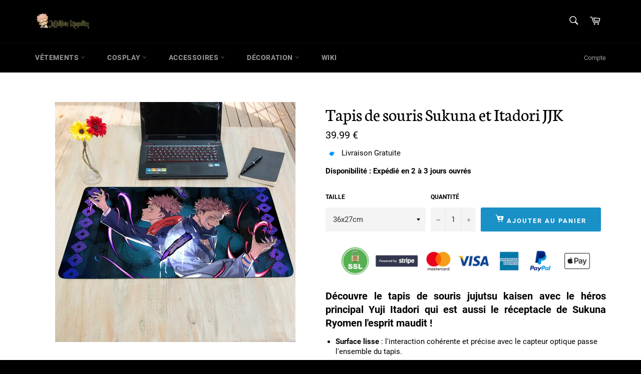

--- FILE ---
content_type: text/html; charset=utf-8
request_url: https://www.itadori-shop.com/products/tapis-de-souris-sukuna-et-itadori-jjk
body_size: 26806
content:
<!doctype html>
<head>
  <script async src="https://pagead2.googlesyndication.com/pagead/js/adsbygoogle.js?client=ca-pub-8217467520201658"
     crossorigin="anonymous"></script>
  <meta name="facebook-domain-verification" content="dbty7yopdggbf0af7orfg8vcf6mvlu" />
  <meta charset="utf-8">
  <meta http-equiv="X-UA-Compatible" content="IE=edge,chrome=1">
  <meta name="viewport" content="width=device-width,initial-scale=1">
  <meta name="theme-color" content="#000000">

  
    <link rel="shortcut icon" href="//www.itadori-shop.com/cdn/shop/files/Sans_titre-1_77f3ba28-f369-480a-95e0-adc141bce768_32x32.png?v=1618400428" type="image/png">
  

  <link rel="canonical" href="https://www.itadori-shop.com/products/tapis-de-souris-sukuna-et-itadori-jjk">
  <title>
  Tapis de souris Sukuna et Itadori JJK | Jujutsu Kaisen Shop
  </title>

  
    <meta name="description" content="Découvre le tapis de souris jujutsu kaisen avec le héros principal Yuji Itadori qui est aussi le réceptacle de Sukuna Ryomen l&#39;esprit maudit ! Livraison Gratuite.">
  

  <!-- /snippets/social-meta-tags.liquid -->




<meta property="og:site_name" content="Jujutsu Kaisen Shop">
<meta property="og:url" content="https://www.itadori-shop.com/products/tapis-de-souris-sukuna-et-itadori-jjk">
<meta property="og:title" content="Tapis de souris Sukuna et Itadori JJK | Jujutsu Kaisen Shop">
<meta property="og:type" content="product">
<meta property="og:description" content="Découvre le tapis de souris jujutsu kaisen avec le héros principal Yuji Itadori qui est aussi le réceptacle de Sukuna Ryomen l&#39;esprit maudit ! Livraison Gratuite.">

  <meta property="og:price:amount" content="39.99">
  <meta property="og:price:currency" content="EUR">

<meta property="og:image" content="http://www.itadori-shop.com/cdn/shop/products/product-image-1724421704_1200x1200.jpg?v=1623184008">
<meta property="og:image:secure_url" content="https://www.itadori-shop.com/cdn/shop/products/product-image-1724421704_1200x1200.jpg?v=1623184008">


  <meta name="twitter:site" content="@Itadori_shop">

<meta name="twitter:card" content="summary_large_image">
<meta name="twitter:title" content="Tapis de souris Sukuna et Itadori JJK | Jujutsu Kaisen Shop">
<meta name="twitter:description" content="Découvre le tapis de souris jujutsu kaisen avec le héros principal Yuji Itadori qui est aussi le réceptacle de Sukuna Ryomen l&#39;esprit maudit ! Livraison Gratuite.">


  <script>
    document.documentElement.className = document.documentElement.className.replace('no-js', 'js');
  </script>

  <link href="//www.itadori-shop.com/cdn/shop/t/2/assets/theme.scss.css?v=96043759575123099351730854450" rel="stylesheet" type="text/css" media="all" />

  <script>
    window.theme = window.theme || {};

    theme.strings = {
      stockAvailable: "1 restant",
      addToCart: "Ajouter au panier",
      soldOut: "Épuisé",
      unavailable: "Non disponible",
      noStockAvailable: "L\u0026#39;article n\u0026#39;a pu être ajouté à votre panier car il n\u0026#39;y en a pas assez en stock.",
      willNotShipUntil: "Sera expédié après [date]",
      willBeInStockAfter: "Sera en stock à compter de [date]",
      totalCartDiscount: "Vous économisez [savings]",
      addressError: "Vous ne trouvez pas cette adresse",
      addressNoResults: "Aucun résultat pour cette adresse",
      addressQueryLimit: "Vous avez dépassé la limite de Google utilisation de l'API. Envisager la mise à niveau à un \u003ca href=\"https:\/\/developers.google.com\/maps\/premium\/usage-limits\"\u003erégime spécial\u003c\/a\u003e.",
      authError: "Il y avait un problème authentifier votre compte Google Maps API.",
      slideNumber: "Faire glisser [slide_number], en cours"
    };
  </script>

  <script src="//www.itadori-shop.com/cdn/shop/t/2/assets/lazysizes.min.js?v=56045284683979784691618397332" async="async"></script>

  

  <script src="//www.itadori-shop.com/cdn/shop/t/2/assets/vendor.js?v=59352919779726365461618397333" defer="defer"></script>

  
    <script>
      window.theme = window.theme || {};
      theme.moneyFormat = "{{amount}} €";
    </script>
  

  <script src="//www.itadori-shop.com/cdn/shop/t/2/assets/theme.js?v=171366231195154451781618397332" defer="defer"></script>
  <script src="https://ajax.googleapis.com/ajax/libs/jquery/3.5.1/jquery.min.js"></script>
  <script src="//www.itadori-shop.com/cdn/shop/t/2/assets/sticky.js?v=17895913889662379751621292443" defer="defer"></script>


  <script>window.performance && window.performance.mark && window.performance.mark('shopify.content_for_header.start');</script><meta name="google-site-verification" content="pz3jucXlnMzxqssLO1jr07ok_oFBJhmIRIPsNvokg7E">
<meta name="google-site-verification" content="pz3jucXlnMzxqssLO1jr07ok_oFBJhmIRIPsNvokg7E">
<meta id="shopify-digital-wallet" name="shopify-digital-wallet" content="/56130863278/digital_wallets/dialog">
<link rel="alternate" type="application/json+oembed" href="https://www.itadori-shop.com/products/tapis-de-souris-sukuna-et-itadori-jjk.oembed">
<script async="async" src="/checkouts/internal/preloads.js?locale=fr-FR"></script>
<script id="shopify-features" type="application/json">{"accessToken":"3001d3b63e09dec28073a2f91aaf8715","betas":["rich-media-storefront-analytics"],"domain":"www.itadori-shop.com","predictiveSearch":true,"shopId":56130863278,"locale":"fr"}</script>
<script>var Shopify = Shopify || {};
Shopify.shop = "jujutsu-kaisen-shopfr.myshopify.com";
Shopify.locale = "fr";
Shopify.currency = {"active":"EUR","rate":"1.0"};
Shopify.country = "FR";
Shopify.theme = {"name":"Venture","id":121783550126,"schema_name":"Venture","schema_version":"12.4.0","theme_store_id":775,"role":"main"};
Shopify.theme.handle = "null";
Shopify.theme.style = {"id":null,"handle":null};
Shopify.cdnHost = "www.itadori-shop.com/cdn";
Shopify.routes = Shopify.routes || {};
Shopify.routes.root = "/";</script>
<script type="module">!function(o){(o.Shopify=o.Shopify||{}).modules=!0}(window);</script>
<script>!function(o){function n(){var o=[];function n(){o.push(Array.prototype.slice.apply(arguments))}return n.q=o,n}var t=o.Shopify=o.Shopify||{};t.loadFeatures=n(),t.autoloadFeatures=n()}(window);</script>
<script id="shop-js-analytics" type="application/json">{"pageType":"product"}</script>
<script defer="defer" async type="module" src="//www.itadori-shop.com/cdn/shopifycloud/shop-js/modules/v2/client.init-shop-cart-sync_BcDpqI9l.fr.esm.js"></script>
<script defer="defer" async type="module" src="//www.itadori-shop.com/cdn/shopifycloud/shop-js/modules/v2/chunk.common_a1Rf5Dlz.esm.js"></script>
<script defer="defer" async type="module" src="//www.itadori-shop.com/cdn/shopifycloud/shop-js/modules/v2/chunk.modal_Djra7sW9.esm.js"></script>
<script type="module">
  await import("//www.itadori-shop.com/cdn/shopifycloud/shop-js/modules/v2/client.init-shop-cart-sync_BcDpqI9l.fr.esm.js");
await import("//www.itadori-shop.com/cdn/shopifycloud/shop-js/modules/v2/chunk.common_a1Rf5Dlz.esm.js");
await import("//www.itadori-shop.com/cdn/shopifycloud/shop-js/modules/v2/chunk.modal_Djra7sW9.esm.js");

  window.Shopify.SignInWithShop?.initShopCartSync?.({"fedCMEnabled":true,"windoidEnabled":true});

</script>
<script>(function() {
  var isLoaded = false;
  function asyncLoad() {
    if (isLoaded) return;
    isLoaded = true;
    var urls = ["https:\/\/app.smashpops.com\/external\/v1\/c66f00380c8b48a3\/spps.js?shop=jujutsu-kaisen-shopfr.myshopify.com","https:\/\/toastibar-cdn.makeprosimp.com\/v1\/published\/59133\/cdc903f7be4949ab84b0b5035d34c061\/289\/app.js?v=1\u0026shop=jujutsu-kaisen-shopfr.myshopify.com","\/\/cdn.secomapp.com\/bannerslider\/scripts\/jujutsu-kaisen-shopfr.20210701071752.scripttag.js?shop=jujutsu-kaisen-shopfr.myshopify.com","\/\/cdn.shopify.com\/proxy\/095f4043d82bd72219f62f5144988fb9a5738b0df905b6a8b4f46d6ef8f033ed\/api.goaffpro.com\/loader.js?shop=jujutsu-kaisen-shopfr.myshopify.com\u0026sp-cache-control=cHVibGljLCBtYXgtYWdlPTkwMA","https:\/\/static.klaviyo.com\/onsite\/js\/TZDWqq\/klaviyo.js?company_id=TZDWqq\u0026shop=jujutsu-kaisen-shopfr.myshopify.com"];
    for (var i = 0; i < urls.length; i++) {
      var s = document.createElement('script');
      s.type = 'text/javascript';
      s.async = true;
      s.src = urls[i];
      var x = document.getElementsByTagName('script')[0];
      x.parentNode.insertBefore(s, x);
    }
  };
  if(window.attachEvent) {
    window.attachEvent('onload', asyncLoad);
  } else {
    window.addEventListener('load', asyncLoad, false);
  }
})();</script>
<script id="__st">var __st={"a":56130863278,"offset":3600,"reqid":"97c85f11-133c-4dff-b619-0f0269afcf00-1769178385","pageurl":"www.itadori-shop.com\/products\/tapis-de-souris-sukuna-et-itadori-jjk","u":"172e14981f1e","p":"product","rtyp":"product","rid":6954391961774};</script>
<script>window.ShopifyPaypalV4VisibilityTracking = true;</script>
<script id="captcha-bootstrap">!function(){'use strict';const t='contact',e='account',n='new_comment',o=[[t,t],['blogs',n],['comments',n],[t,'customer']],c=[[e,'customer_login'],[e,'guest_login'],[e,'recover_customer_password'],[e,'create_customer']],r=t=>t.map((([t,e])=>`form[action*='/${t}']:not([data-nocaptcha='true']) input[name='form_type'][value='${e}']`)).join(','),a=t=>()=>t?[...document.querySelectorAll(t)].map((t=>t.form)):[];function s(){const t=[...o],e=r(t);return a(e)}const i='password',u='form_key',d=['recaptcha-v3-token','g-recaptcha-response','h-captcha-response',i],f=()=>{try{return window.sessionStorage}catch{return}},m='__shopify_v',_=t=>t.elements[u];function p(t,e,n=!1){try{const o=window.sessionStorage,c=JSON.parse(o.getItem(e)),{data:r}=function(t){const{data:e,action:n}=t;return t[m]||n?{data:e,action:n}:{data:t,action:n}}(c);for(const[e,n]of Object.entries(r))t.elements[e]&&(t.elements[e].value=n);n&&o.removeItem(e)}catch(o){console.error('form repopulation failed',{error:o})}}const l='form_type',E='cptcha';function T(t){t.dataset[E]=!0}const w=window,h=w.document,L='Shopify',v='ce_forms',y='captcha';let A=!1;((t,e)=>{const n=(g='f06e6c50-85a8-45c8-87d0-21a2b65856fe',I='https://cdn.shopify.com/shopifycloud/storefront-forms-hcaptcha/ce_storefront_forms_captcha_hcaptcha.v1.5.2.iife.js',D={infoText:'Protégé par hCaptcha',privacyText:'Confidentialité',termsText:'Conditions'},(t,e,n)=>{const o=w[L][v],c=o.bindForm;if(c)return c(t,g,e,D).then(n);var r;o.q.push([[t,g,e,D],n]),r=I,A||(h.body.append(Object.assign(h.createElement('script'),{id:'captcha-provider',async:!0,src:r})),A=!0)});var g,I,D;w[L]=w[L]||{},w[L][v]=w[L][v]||{},w[L][v].q=[],w[L][y]=w[L][y]||{},w[L][y].protect=function(t,e){n(t,void 0,e),T(t)},Object.freeze(w[L][y]),function(t,e,n,w,h,L){const[v,y,A,g]=function(t,e,n){const i=e?o:[],u=t?c:[],d=[...i,...u],f=r(d),m=r(i),_=r(d.filter((([t,e])=>n.includes(e))));return[a(f),a(m),a(_),s()]}(w,h,L),I=t=>{const e=t.target;return e instanceof HTMLFormElement?e:e&&e.form},D=t=>v().includes(t);t.addEventListener('submit',(t=>{const e=I(t);if(!e)return;const n=D(e)&&!e.dataset.hcaptchaBound&&!e.dataset.recaptchaBound,o=_(e),c=g().includes(e)&&(!o||!o.value);(n||c)&&t.preventDefault(),c&&!n&&(function(t){try{if(!f())return;!function(t){const e=f();if(!e)return;const n=_(t);if(!n)return;const o=n.value;o&&e.removeItem(o)}(t);const e=Array.from(Array(32),(()=>Math.random().toString(36)[2])).join('');!function(t,e){_(t)||t.append(Object.assign(document.createElement('input'),{type:'hidden',name:u})),t.elements[u].value=e}(t,e),function(t,e){const n=f();if(!n)return;const o=[...t.querySelectorAll(`input[type='${i}']`)].map((({name:t})=>t)),c=[...d,...o],r={};for(const[a,s]of new FormData(t).entries())c.includes(a)||(r[a]=s);n.setItem(e,JSON.stringify({[m]:1,action:t.action,data:r}))}(t,e)}catch(e){console.error('failed to persist form',e)}}(e),e.submit())}));const S=(t,e)=>{t&&!t.dataset[E]&&(n(t,e.some((e=>e===t))),T(t))};for(const o of['focusin','change'])t.addEventListener(o,(t=>{const e=I(t);D(e)&&S(e,y())}));const B=e.get('form_key'),M=e.get(l),P=B&&M;t.addEventListener('DOMContentLoaded',(()=>{const t=y();if(P)for(const e of t)e.elements[l].value===M&&p(e,B);[...new Set([...A(),...v().filter((t=>'true'===t.dataset.shopifyCaptcha))])].forEach((e=>S(e,t)))}))}(h,new URLSearchParams(w.location.search),n,t,e,['guest_login'])})(!0,!0)}();</script>
<script integrity="sha256-4kQ18oKyAcykRKYeNunJcIwy7WH5gtpwJnB7kiuLZ1E=" data-source-attribution="shopify.loadfeatures" defer="defer" src="//www.itadori-shop.com/cdn/shopifycloud/storefront/assets/storefront/load_feature-a0a9edcb.js" crossorigin="anonymous"></script>
<script data-source-attribution="shopify.dynamic_checkout.dynamic.init">var Shopify=Shopify||{};Shopify.PaymentButton=Shopify.PaymentButton||{isStorefrontPortableWallets:!0,init:function(){window.Shopify.PaymentButton.init=function(){};var t=document.createElement("script");t.src="https://www.itadori-shop.com/cdn/shopifycloud/portable-wallets/latest/portable-wallets.fr.js",t.type="module",document.head.appendChild(t)}};
</script>
<script data-source-attribution="shopify.dynamic_checkout.buyer_consent">
  function portableWalletsHideBuyerConsent(e){var t=document.getElementById("shopify-buyer-consent"),n=document.getElementById("shopify-subscription-policy-button");t&&n&&(t.classList.add("hidden"),t.setAttribute("aria-hidden","true"),n.removeEventListener("click",e))}function portableWalletsShowBuyerConsent(e){var t=document.getElementById("shopify-buyer-consent"),n=document.getElementById("shopify-subscription-policy-button");t&&n&&(t.classList.remove("hidden"),t.removeAttribute("aria-hidden"),n.addEventListener("click",e))}window.Shopify?.PaymentButton&&(window.Shopify.PaymentButton.hideBuyerConsent=portableWalletsHideBuyerConsent,window.Shopify.PaymentButton.showBuyerConsent=portableWalletsShowBuyerConsent);
</script>
<script data-source-attribution="shopify.dynamic_checkout.cart.bootstrap">document.addEventListener("DOMContentLoaded",(function(){function t(){return document.querySelector("shopify-accelerated-checkout-cart, shopify-accelerated-checkout")}if(t())Shopify.PaymentButton.init();else{new MutationObserver((function(e,n){t()&&(Shopify.PaymentButton.init(),n.disconnect())})).observe(document.body,{childList:!0,subtree:!0})}}));
</script>
<link id="shopify-accelerated-checkout-styles" rel="stylesheet" media="screen" href="https://www.itadori-shop.com/cdn/shopifycloud/portable-wallets/latest/accelerated-checkout-backwards-compat.css" crossorigin="anonymous">
<style id="shopify-accelerated-checkout-cart">
        #shopify-buyer-consent {
  margin-top: 1em;
  display: inline-block;
  width: 100%;
}

#shopify-buyer-consent.hidden {
  display: none;
}

#shopify-subscription-policy-button {
  background: none;
  border: none;
  padding: 0;
  text-decoration: underline;
  font-size: inherit;
  cursor: pointer;
}

#shopify-subscription-policy-button::before {
  box-shadow: none;
}

      </style>

<script>window.performance && window.performance.mark && window.performance.mark('shopify.content_for_header.end');</script>
  <script src="https://cdnjs.cloudflare.com/ajax/libs/jquery/3.2.1/jquery.min.js"></script>
<style>
@media screen and (max-width: 425px) {
header.site-header {
    position: fixed;
    z-index: 9;
}
.main-content {
    margin-top: 90px;
}
}

</style>

	<script>var loox_global_hash = '1719072249875';
var is_enable_smart_reviews_sorting = ('false' === 'true') ? true : false;</script><style>.loox-reviews-default { max-width: 1200px; margin: 0 auto; }.loox-rating .loox-icon { color:#edc811; }
:root { --lxs-rating-icon-color: #edc811; }</style>
<link href="https://monorail-edge.shopifysvc.com" rel="dns-prefetch">
<script>(function(){if ("sendBeacon" in navigator && "performance" in window) {try {var session_token_from_headers = performance.getEntriesByType('navigation')[0].serverTiming.find(x => x.name == '_s').description;} catch {var session_token_from_headers = undefined;}var session_cookie_matches = document.cookie.match(/_shopify_s=([^;]*)/);var session_token_from_cookie = session_cookie_matches && session_cookie_matches.length === 2 ? session_cookie_matches[1] : "";var session_token = session_token_from_headers || session_token_from_cookie || "";function handle_abandonment_event(e) {var entries = performance.getEntries().filter(function(entry) {return /monorail-edge.shopifysvc.com/.test(entry.name);});if (!window.abandonment_tracked && entries.length === 0) {window.abandonment_tracked = true;var currentMs = Date.now();var navigation_start = performance.timing.navigationStart;var payload = {shop_id: 56130863278,url: window.location.href,navigation_start,duration: currentMs - navigation_start,session_token,page_type: "product"};window.navigator.sendBeacon("https://monorail-edge.shopifysvc.com/v1/produce", JSON.stringify({schema_id: "online_store_buyer_site_abandonment/1.1",payload: payload,metadata: {event_created_at_ms: currentMs,event_sent_at_ms: currentMs}}));}}window.addEventListener('pagehide', handle_abandonment_event);}}());</script>
<script id="web-pixels-manager-setup">(function e(e,d,r,n,o){if(void 0===o&&(o={}),!Boolean(null===(a=null===(i=window.Shopify)||void 0===i?void 0:i.analytics)||void 0===a?void 0:a.replayQueue)){var i,a;window.Shopify=window.Shopify||{};var t=window.Shopify;t.analytics=t.analytics||{};var s=t.analytics;s.replayQueue=[],s.publish=function(e,d,r){return s.replayQueue.push([e,d,r]),!0};try{self.performance.mark("wpm:start")}catch(e){}var l=function(){var e={modern:/Edge?\/(1{2}[4-9]|1[2-9]\d|[2-9]\d{2}|\d{4,})\.\d+(\.\d+|)|Firefox\/(1{2}[4-9]|1[2-9]\d|[2-9]\d{2}|\d{4,})\.\d+(\.\d+|)|Chrom(ium|e)\/(9{2}|\d{3,})\.\d+(\.\d+|)|(Maci|X1{2}).+ Version\/(15\.\d+|(1[6-9]|[2-9]\d|\d{3,})\.\d+)([,.]\d+|)( \(\w+\)|)( Mobile\/\w+|) Safari\/|Chrome.+OPR\/(9{2}|\d{3,})\.\d+\.\d+|(CPU[ +]OS|iPhone[ +]OS|CPU[ +]iPhone|CPU IPhone OS|CPU iPad OS)[ +]+(15[._]\d+|(1[6-9]|[2-9]\d|\d{3,})[._]\d+)([._]\d+|)|Android:?[ /-](13[3-9]|1[4-9]\d|[2-9]\d{2}|\d{4,})(\.\d+|)(\.\d+|)|Android.+Firefox\/(13[5-9]|1[4-9]\d|[2-9]\d{2}|\d{4,})\.\d+(\.\d+|)|Android.+Chrom(ium|e)\/(13[3-9]|1[4-9]\d|[2-9]\d{2}|\d{4,})\.\d+(\.\d+|)|SamsungBrowser\/([2-9]\d|\d{3,})\.\d+/,legacy:/Edge?\/(1[6-9]|[2-9]\d|\d{3,})\.\d+(\.\d+|)|Firefox\/(5[4-9]|[6-9]\d|\d{3,})\.\d+(\.\d+|)|Chrom(ium|e)\/(5[1-9]|[6-9]\d|\d{3,})\.\d+(\.\d+|)([\d.]+$|.*Safari\/(?![\d.]+ Edge\/[\d.]+$))|(Maci|X1{2}).+ Version\/(10\.\d+|(1[1-9]|[2-9]\d|\d{3,})\.\d+)([,.]\d+|)( \(\w+\)|)( Mobile\/\w+|) Safari\/|Chrome.+OPR\/(3[89]|[4-9]\d|\d{3,})\.\d+\.\d+|(CPU[ +]OS|iPhone[ +]OS|CPU[ +]iPhone|CPU IPhone OS|CPU iPad OS)[ +]+(10[._]\d+|(1[1-9]|[2-9]\d|\d{3,})[._]\d+)([._]\d+|)|Android:?[ /-](13[3-9]|1[4-9]\d|[2-9]\d{2}|\d{4,})(\.\d+|)(\.\d+|)|Mobile Safari.+OPR\/([89]\d|\d{3,})\.\d+\.\d+|Android.+Firefox\/(13[5-9]|1[4-9]\d|[2-9]\d{2}|\d{4,})\.\d+(\.\d+|)|Android.+Chrom(ium|e)\/(13[3-9]|1[4-9]\d|[2-9]\d{2}|\d{4,})\.\d+(\.\d+|)|Android.+(UC? ?Browser|UCWEB|U3)[ /]?(15\.([5-9]|\d{2,})|(1[6-9]|[2-9]\d|\d{3,})\.\d+)\.\d+|SamsungBrowser\/(5\.\d+|([6-9]|\d{2,})\.\d+)|Android.+MQ{2}Browser\/(14(\.(9|\d{2,})|)|(1[5-9]|[2-9]\d|\d{3,})(\.\d+|))(\.\d+|)|K[Aa][Ii]OS\/(3\.\d+|([4-9]|\d{2,})\.\d+)(\.\d+|)/},d=e.modern,r=e.legacy,n=navigator.userAgent;return n.match(d)?"modern":n.match(r)?"legacy":"unknown"}(),u="modern"===l?"modern":"legacy",c=(null!=n?n:{modern:"",legacy:""})[u],f=function(e){return[e.baseUrl,"/wpm","/b",e.hashVersion,"modern"===e.buildTarget?"m":"l",".js"].join("")}({baseUrl:d,hashVersion:r,buildTarget:u}),m=function(e){var d=e.version,r=e.bundleTarget,n=e.surface,o=e.pageUrl,i=e.monorailEndpoint;return{emit:function(e){var a=e.status,t=e.errorMsg,s=(new Date).getTime(),l=JSON.stringify({metadata:{event_sent_at_ms:s},events:[{schema_id:"web_pixels_manager_load/3.1",payload:{version:d,bundle_target:r,page_url:o,status:a,surface:n,error_msg:t},metadata:{event_created_at_ms:s}}]});if(!i)return console&&console.warn&&console.warn("[Web Pixels Manager] No Monorail endpoint provided, skipping logging."),!1;try{return self.navigator.sendBeacon.bind(self.navigator)(i,l)}catch(e){}var u=new XMLHttpRequest;try{return u.open("POST",i,!0),u.setRequestHeader("Content-Type","text/plain"),u.send(l),!0}catch(e){return console&&console.warn&&console.warn("[Web Pixels Manager] Got an unhandled error while logging to Monorail."),!1}}}}({version:r,bundleTarget:l,surface:e.surface,pageUrl:self.location.href,monorailEndpoint:e.monorailEndpoint});try{o.browserTarget=l,function(e){var d=e.src,r=e.async,n=void 0===r||r,o=e.onload,i=e.onerror,a=e.sri,t=e.scriptDataAttributes,s=void 0===t?{}:t,l=document.createElement("script"),u=document.querySelector("head"),c=document.querySelector("body");if(l.async=n,l.src=d,a&&(l.integrity=a,l.crossOrigin="anonymous"),s)for(var f in s)if(Object.prototype.hasOwnProperty.call(s,f))try{l.dataset[f]=s[f]}catch(e){}if(o&&l.addEventListener("load",o),i&&l.addEventListener("error",i),u)u.appendChild(l);else{if(!c)throw new Error("Did not find a head or body element to append the script");c.appendChild(l)}}({src:f,async:!0,onload:function(){if(!function(){var e,d;return Boolean(null===(d=null===(e=window.Shopify)||void 0===e?void 0:e.analytics)||void 0===d?void 0:d.initialized)}()){var d=window.webPixelsManager.init(e)||void 0;if(d){var r=window.Shopify.analytics;r.replayQueue.forEach((function(e){var r=e[0],n=e[1],o=e[2];d.publishCustomEvent(r,n,o)})),r.replayQueue=[],r.publish=d.publishCustomEvent,r.visitor=d.visitor,r.initialized=!0}}},onerror:function(){return m.emit({status:"failed",errorMsg:"".concat(f," has failed to load")})},sri:function(e){var d=/^sha384-[A-Za-z0-9+/=]+$/;return"string"==typeof e&&d.test(e)}(c)?c:"",scriptDataAttributes:o}),m.emit({status:"loading"})}catch(e){m.emit({status:"failed",errorMsg:(null==e?void 0:e.message)||"Unknown error"})}}})({shopId: 56130863278,storefrontBaseUrl: "https://www.itadori-shop.com",extensionsBaseUrl: "https://extensions.shopifycdn.com/cdn/shopifycloud/web-pixels-manager",monorailEndpoint: "https://monorail-edge.shopifysvc.com/unstable/produce_batch",surface: "storefront-renderer",enabledBetaFlags: ["2dca8a86"],webPixelsConfigList: [{"id":"2342093131","configuration":"{\"shop\":\"jujutsu-kaisen-shopfr.myshopify.com\",\"cookie_duration\":\"604800\"}","eventPayloadVersion":"v1","runtimeContext":"STRICT","scriptVersion":"a2e7513c3708f34b1f617d7ce88f9697","type":"APP","apiClientId":2744533,"privacyPurposes":["ANALYTICS","MARKETING"],"dataSharingAdjustments":{"protectedCustomerApprovalScopes":["read_customer_address","read_customer_email","read_customer_name","read_customer_personal_data","read_customer_phone"]}},{"id":"1057128779","configuration":"{\"config\":\"{\\\"pixel_id\\\":\\\"GT-552QSNS\\\",\\\"target_country\\\":\\\"FR\\\",\\\"gtag_events\\\":[{\\\"type\\\":\\\"purchase\\\",\\\"action_label\\\":\\\"MC-H8MTGXD3YZ\\\"},{\\\"type\\\":\\\"page_view\\\",\\\"action_label\\\":\\\"MC-H8MTGXD3YZ\\\"},{\\\"type\\\":\\\"view_item\\\",\\\"action_label\\\":\\\"MC-H8MTGXD3YZ\\\"}],\\\"enable_monitoring_mode\\\":false}\"}","eventPayloadVersion":"v1","runtimeContext":"OPEN","scriptVersion":"b2a88bafab3e21179ed38636efcd8a93","type":"APP","apiClientId":1780363,"privacyPurposes":[],"dataSharingAdjustments":{"protectedCustomerApprovalScopes":["read_customer_address","read_customer_email","read_customer_name","read_customer_personal_data","read_customer_phone"]}},{"id":"827916619","configuration":"{\"pixelCode\":\"C20Q3QQ6P62B4G5GRMIG\"}","eventPayloadVersion":"v1","runtimeContext":"STRICT","scriptVersion":"22e92c2ad45662f435e4801458fb78cc","type":"APP","apiClientId":4383523,"privacyPurposes":["ANALYTICS","MARKETING","SALE_OF_DATA"],"dataSharingAdjustments":{"protectedCustomerApprovalScopes":["read_customer_address","read_customer_email","read_customer_name","read_customer_personal_data","read_customer_phone"]}},{"id":"183632203","eventPayloadVersion":"v1","runtimeContext":"LAX","scriptVersion":"1","type":"CUSTOM","privacyPurposes":["ANALYTICS"],"name":"Google Analytics tag (migrated)"},{"id":"shopify-app-pixel","configuration":"{}","eventPayloadVersion":"v1","runtimeContext":"STRICT","scriptVersion":"0450","apiClientId":"shopify-pixel","type":"APP","privacyPurposes":["ANALYTICS","MARKETING"]},{"id":"shopify-custom-pixel","eventPayloadVersion":"v1","runtimeContext":"LAX","scriptVersion":"0450","apiClientId":"shopify-pixel","type":"CUSTOM","privacyPurposes":["ANALYTICS","MARKETING"]}],isMerchantRequest: false,initData: {"shop":{"name":"Jujutsu Kaisen Shop","paymentSettings":{"currencyCode":"EUR"},"myshopifyDomain":"jujutsu-kaisen-shopfr.myshopify.com","countryCode":"FR","storefrontUrl":"https:\/\/www.itadori-shop.com"},"customer":null,"cart":null,"checkout":null,"productVariants":[{"price":{"amount":39.99,"currencyCode":"EUR"},"product":{"title":"Tapis de souris Sukuna et Itadori JJK","vendor":"Jujutsu Kaisen Shop","id":"6954391961774","untranslatedTitle":"Tapis de souris Sukuna et Itadori JJK","url":"\/products\/tapis-de-souris-sukuna-et-itadori-jjk","type":""},"id":"40193020657838","image":{"src":"\/\/www.itadori-shop.com\/cdn\/shop\/products\/product-image-1724421704.jpg?v=1623184008"},"sku":"44518866-04-36x27cm","title":"36x27cm","untranslatedTitle":"36x27cm"},{"price":{"amount":54.9,"currencyCode":"EUR"},"product":{"title":"Tapis de souris Sukuna et Itadori JJK","vendor":"Jujutsu Kaisen Shop","id":"6954391961774","untranslatedTitle":"Tapis de souris Sukuna et Itadori JJK","url":"\/products\/tapis-de-souris-sukuna-et-itadori-jjk","type":""},"id":"40193020592302","image":{"src":"\/\/www.itadori-shop.com\/cdn\/shop\/products\/product-image-1724421704.jpg?v=1623184008"},"sku":"44518866-04-70x40cm","title":"70x40cm","untranslatedTitle":"70x40cm"}],"purchasingCompany":null},},"https://www.itadori-shop.com/cdn","fcfee988w5aeb613cpc8e4bc33m6693e112",{"modern":"","legacy":""},{"shopId":"56130863278","storefrontBaseUrl":"https:\/\/www.itadori-shop.com","extensionBaseUrl":"https:\/\/extensions.shopifycdn.com\/cdn\/shopifycloud\/web-pixels-manager","surface":"storefront-renderer","enabledBetaFlags":"[\"2dca8a86\"]","isMerchantRequest":"false","hashVersion":"fcfee988w5aeb613cpc8e4bc33m6693e112","publish":"custom","events":"[[\"page_viewed\",{}],[\"product_viewed\",{\"productVariant\":{\"price\":{\"amount\":39.99,\"currencyCode\":\"EUR\"},\"product\":{\"title\":\"Tapis de souris Sukuna et Itadori JJK\",\"vendor\":\"Jujutsu Kaisen Shop\",\"id\":\"6954391961774\",\"untranslatedTitle\":\"Tapis de souris Sukuna et Itadori JJK\",\"url\":\"\/products\/tapis-de-souris-sukuna-et-itadori-jjk\",\"type\":\"\"},\"id\":\"40193020657838\",\"image\":{\"src\":\"\/\/www.itadori-shop.com\/cdn\/shop\/products\/product-image-1724421704.jpg?v=1623184008\"},\"sku\":\"44518866-04-36x27cm\",\"title\":\"36x27cm\",\"untranslatedTitle\":\"36x27cm\"}}]]"});</script><script>
  window.ShopifyAnalytics = window.ShopifyAnalytics || {};
  window.ShopifyAnalytics.meta = window.ShopifyAnalytics.meta || {};
  window.ShopifyAnalytics.meta.currency = 'EUR';
  var meta = {"product":{"id":6954391961774,"gid":"gid:\/\/shopify\/Product\/6954391961774","vendor":"Jujutsu Kaisen Shop","type":"","handle":"tapis-de-souris-sukuna-et-itadori-jjk","variants":[{"id":40193020657838,"price":3999,"name":"Tapis de souris Sukuna et Itadori JJK - 36x27cm","public_title":"36x27cm","sku":"44518866-04-36x27cm"},{"id":40193020592302,"price":5490,"name":"Tapis de souris Sukuna et Itadori JJK - 70x40cm","public_title":"70x40cm","sku":"44518866-04-70x40cm"}],"remote":false},"page":{"pageType":"product","resourceType":"product","resourceId":6954391961774,"requestId":"97c85f11-133c-4dff-b619-0f0269afcf00-1769178385"}};
  for (var attr in meta) {
    window.ShopifyAnalytics.meta[attr] = meta[attr];
  }
</script>
<script class="analytics">
  (function () {
    var customDocumentWrite = function(content) {
      var jquery = null;

      if (window.jQuery) {
        jquery = window.jQuery;
      } else if (window.Checkout && window.Checkout.$) {
        jquery = window.Checkout.$;
      }

      if (jquery) {
        jquery('body').append(content);
      }
    };

    var hasLoggedConversion = function(token) {
      if (token) {
        return document.cookie.indexOf('loggedConversion=' + token) !== -1;
      }
      return false;
    }

    var setCookieIfConversion = function(token) {
      if (token) {
        var twoMonthsFromNow = new Date(Date.now());
        twoMonthsFromNow.setMonth(twoMonthsFromNow.getMonth() + 2);

        document.cookie = 'loggedConversion=' + token + '; expires=' + twoMonthsFromNow;
      }
    }

    var trekkie = window.ShopifyAnalytics.lib = window.trekkie = window.trekkie || [];
    if (trekkie.integrations) {
      return;
    }
    trekkie.methods = [
      'identify',
      'page',
      'ready',
      'track',
      'trackForm',
      'trackLink'
    ];
    trekkie.factory = function(method) {
      return function() {
        var args = Array.prototype.slice.call(arguments);
        args.unshift(method);
        trekkie.push(args);
        return trekkie;
      };
    };
    for (var i = 0; i < trekkie.methods.length; i++) {
      var key = trekkie.methods[i];
      trekkie[key] = trekkie.factory(key);
    }
    trekkie.load = function(config) {
      trekkie.config = config || {};
      trekkie.config.initialDocumentCookie = document.cookie;
      var first = document.getElementsByTagName('script')[0];
      var script = document.createElement('script');
      script.type = 'text/javascript';
      script.onerror = function(e) {
        var scriptFallback = document.createElement('script');
        scriptFallback.type = 'text/javascript';
        scriptFallback.onerror = function(error) {
                var Monorail = {
      produce: function produce(monorailDomain, schemaId, payload) {
        var currentMs = new Date().getTime();
        var event = {
          schema_id: schemaId,
          payload: payload,
          metadata: {
            event_created_at_ms: currentMs,
            event_sent_at_ms: currentMs
          }
        };
        return Monorail.sendRequest("https://" + monorailDomain + "/v1/produce", JSON.stringify(event));
      },
      sendRequest: function sendRequest(endpointUrl, payload) {
        // Try the sendBeacon API
        if (window && window.navigator && typeof window.navigator.sendBeacon === 'function' && typeof window.Blob === 'function' && !Monorail.isIos12()) {
          var blobData = new window.Blob([payload], {
            type: 'text/plain'
          });

          if (window.navigator.sendBeacon(endpointUrl, blobData)) {
            return true;
          } // sendBeacon was not successful

        } // XHR beacon

        var xhr = new XMLHttpRequest();

        try {
          xhr.open('POST', endpointUrl);
          xhr.setRequestHeader('Content-Type', 'text/plain');
          xhr.send(payload);
        } catch (e) {
          console.log(e);
        }

        return false;
      },
      isIos12: function isIos12() {
        return window.navigator.userAgent.lastIndexOf('iPhone; CPU iPhone OS 12_') !== -1 || window.navigator.userAgent.lastIndexOf('iPad; CPU OS 12_') !== -1;
      }
    };
    Monorail.produce('monorail-edge.shopifysvc.com',
      'trekkie_storefront_load_errors/1.1',
      {shop_id: 56130863278,
      theme_id: 121783550126,
      app_name: "storefront",
      context_url: window.location.href,
      source_url: "//www.itadori-shop.com/cdn/s/trekkie.storefront.8d95595f799fbf7e1d32231b9a28fd43b70c67d3.min.js"});

        };
        scriptFallback.async = true;
        scriptFallback.src = '//www.itadori-shop.com/cdn/s/trekkie.storefront.8d95595f799fbf7e1d32231b9a28fd43b70c67d3.min.js';
        first.parentNode.insertBefore(scriptFallback, first);
      };
      script.async = true;
      script.src = '//www.itadori-shop.com/cdn/s/trekkie.storefront.8d95595f799fbf7e1d32231b9a28fd43b70c67d3.min.js';
      first.parentNode.insertBefore(script, first);
    };
    trekkie.load(
      {"Trekkie":{"appName":"storefront","development":false,"defaultAttributes":{"shopId":56130863278,"isMerchantRequest":null,"themeId":121783550126,"themeCityHash":"17527724029966572626","contentLanguage":"fr","currency":"EUR","eventMetadataId":"27f69d0d-b4a0-4619-bc93-b06b6291927d"},"isServerSideCookieWritingEnabled":true,"monorailRegion":"shop_domain","enabledBetaFlags":["65f19447"]},"Session Attribution":{},"S2S":{"facebookCapiEnabled":false,"source":"trekkie-storefront-renderer","apiClientId":580111}}
    );

    var loaded = false;
    trekkie.ready(function() {
      if (loaded) return;
      loaded = true;

      window.ShopifyAnalytics.lib = window.trekkie;

      var originalDocumentWrite = document.write;
      document.write = customDocumentWrite;
      try { window.ShopifyAnalytics.merchantGoogleAnalytics.call(this); } catch(error) {};
      document.write = originalDocumentWrite;

      window.ShopifyAnalytics.lib.page(null,{"pageType":"product","resourceType":"product","resourceId":6954391961774,"requestId":"97c85f11-133c-4dff-b619-0f0269afcf00-1769178385","shopifyEmitted":true});

      var match = window.location.pathname.match(/checkouts\/(.+)\/(thank_you|post_purchase)/)
      var token = match? match[1]: undefined;
      if (!hasLoggedConversion(token)) {
        setCookieIfConversion(token);
        window.ShopifyAnalytics.lib.track("Viewed Product",{"currency":"EUR","variantId":40193020657838,"productId":6954391961774,"productGid":"gid:\/\/shopify\/Product\/6954391961774","name":"Tapis de souris Sukuna et Itadori JJK - 36x27cm","price":"39.99","sku":"44518866-04-36x27cm","brand":"Jujutsu Kaisen Shop","variant":"36x27cm","category":"","nonInteraction":true,"remote":false},undefined,undefined,{"shopifyEmitted":true});
      window.ShopifyAnalytics.lib.track("monorail:\/\/trekkie_storefront_viewed_product\/1.1",{"currency":"EUR","variantId":40193020657838,"productId":6954391961774,"productGid":"gid:\/\/shopify\/Product\/6954391961774","name":"Tapis de souris Sukuna et Itadori JJK - 36x27cm","price":"39.99","sku":"44518866-04-36x27cm","brand":"Jujutsu Kaisen Shop","variant":"36x27cm","category":"","nonInteraction":true,"remote":false,"referer":"https:\/\/www.itadori-shop.com\/products\/tapis-de-souris-sukuna-et-itadori-jjk"});
      }
    });


        var eventsListenerScript = document.createElement('script');
        eventsListenerScript.async = true;
        eventsListenerScript.src = "//www.itadori-shop.com/cdn/shopifycloud/storefront/assets/shop_events_listener-3da45d37.js";
        document.getElementsByTagName('head')[0].appendChild(eventsListenerScript);

})();</script>
  <script>
  if (!window.ga || (window.ga && typeof window.ga !== 'function')) {
    window.ga = function ga() {
      (window.ga.q = window.ga.q || []).push(arguments);
      if (window.Shopify && window.Shopify.analytics && typeof window.Shopify.analytics.publish === 'function') {
        window.Shopify.analytics.publish("ga_stub_called", {}, {sendTo: "google_osp_migration"});
      }
      console.error("Shopify's Google Analytics stub called with:", Array.from(arguments), "\nSee https://help.shopify.com/manual/promoting-marketing/pixels/pixel-migration#google for more information.");
    };
    if (window.Shopify && window.Shopify.analytics && typeof window.Shopify.analytics.publish === 'function') {
      window.Shopify.analytics.publish("ga_stub_initialized", {}, {sendTo: "google_osp_migration"});
    }
  }
</script>
<script
  defer
  src="https://www.itadori-shop.com/cdn/shopifycloud/perf-kit/shopify-perf-kit-3.0.4.min.js"
  data-application="storefront-renderer"
  data-shop-id="56130863278"
  data-render-region="gcp-us-east1"
  data-page-type="product"
  data-theme-instance-id="121783550126"
  data-theme-name="Venture"
  data-theme-version="12.4.0"
  data-monorail-region="shop_domain"
  data-resource-timing-sampling-rate="10"
  data-shs="true"
  data-shs-beacon="true"
  data-shs-export-with-fetch="true"
  data-shs-logs-sample-rate="1"
  data-shs-beacon-endpoint="https://www.itadori-shop.com/api/collect"
></script>
</head>

<body class="template-product" >

  <a class="in-page-link visually-hidden skip-link" href="#MainContent">
    Passer au contenu
  </a>

  <div id="shopify-section-header" class="shopify-section"><style>
.site-header__logo img {
  max-width: 110px;
}
</style>

<div id="NavDrawer" class="drawer drawer--left">
  <div class="drawer__inner">
    <form action="/search" method="get" class="drawer__search" role="search">
      <input type="search" name="q" placeholder="Recherche" aria-label="Recherche" class="drawer__search-input">

      <button type="submit" class="text-link drawer__search-submit">
        <svg aria-hidden="true" focusable="false" role="presentation" class="icon icon-search" viewBox="0 0 32 32"><path fill="#444" d="M21.839 18.771a10.012 10.012 0 0 0 1.57-5.39c0-5.548-4.493-10.048-10.034-10.048-5.548 0-10.041 4.499-10.041 10.048s4.493 10.048 10.034 10.048c2.012 0 3.886-.594 5.456-1.61l.455-.317 7.165 7.165 2.223-2.263-7.158-7.165.33-.468zM18.995 7.767c1.498 1.498 2.322 3.49 2.322 5.608s-.825 4.11-2.322 5.608c-1.498 1.498-3.49 2.322-5.608 2.322s-4.11-.825-5.608-2.322c-1.498-1.498-2.322-3.49-2.322-5.608s.825-4.11 2.322-5.608c1.498-1.498 3.49-2.322 5.608-2.322s4.11.825 5.608 2.322z"/></svg>
        <span class="icon__fallback-text">Recherche</span>
      </button>
    </form>
    <ul class="drawer__nav">
      
        

        
          <li class="drawer__nav-item">
            <div class="drawer__nav-has-sublist">
              <a href="/collections/vetements-jujutsu-kaisen"
                class="drawer__nav-link drawer__nav-link--top-level drawer__nav-link--split"
                id="DrawerLabel-vetements"
                
              >
                Vêtements
              </a>
              <button type="button" aria-controls="DrawerLinklist-vetements" class="text-link drawer__nav-toggle-btn drawer__meganav-toggle" aria-label="Vêtements Menu" aria-expanded="false">
                <span class="drawer__nav-toggle--open">
                  <svg aria-hidden="true" focusable="false" role="presentation" class="icon icon-plus" viewBox="0 0 22 21"><path d="M12 11.5h9.5v-2H12V0h-2v9.5H.5v2H10V21h2v-9.5z" fill="#000" fill-rule="evenodd"/></svg>
                </span>
                <span class="drawer__nav-toggle--close">
                  <svg aria-hidden="true" focusable="false" role="presentation" class="icon icon--wide icon-minus" viewBox="0 0 22 3"><path fill="#000" d="M21.5.5v2H.5v-2z" fill-rule="evenodd"/></svg>
                </span>
              </button>
            </div>

            <div class="meganav meganav--drawer" id="DrawerLinklist-vetements" aria-labelledby="DrawerLabel-vetements" role="navigation">
              <ul class="meganav__nav">
                <div class="grid grid--no-gutters meganav__scroller meganav__scroller--has-list">
  <div class="grid__item meganav__list">
    
      <li class="drawer__nav-item">
        
          <a href="/collections/t-shirt-jujutsu-kaisen" 
            class="drawer__nav-link meganav__link"
            
          >
            T-Shirts
          </a>
        
      </li>
    
      <li class="drawer__nav-item">
        
          <a href="/collections/sweats-jujutsu-kaisen" 
            class="drawer__nav-link meganav__link"
            
          >
            Sweats
          </a>
        
      </li>
    
      <li class="drawer__nav-item">
        
          <a href="/collections/pulls-jujutsu-kaisen" 
            class="drawer__nav-link meganav__link"
            
          >
            Pulls
          </a>
        
      </li>
    
      <li class="drawer__nav-item">
        
          <a href="/collections/vestes-jujutsu-kaisen" 
            class="drawer__nav-link meganav__link"
            
          >
            Vestes
          </a>
        
      </li>
    
      <li class="drawer__nav-item">
        
          <a href="/collections/kimono-jujutsu-kaisen" 
            class="drawer__nav-link meganav__link"
            
          >
            Kimonos
          </a>
        
      </li>
    
      <li class="drawer__nav-item">
        
          <a href="/collections/chaussettes-jujutsu-kaisen" 
            class="drawer__nav-link meganav__link"
            
          >
            Chausettes
          </a>
        
      </li>
    
      <li class="drawer__nav-item">
        
          <a href="/collections/chaussures-jujutsu-kaisen" 
            class="drawer__nav-link meganav__link"
            
          >
            Chaussures
          </a>
        
      </li>
    
  </div>
</div>

              </ul>
            </div>
          </li>
        
      
        

        
          <li class="drawer__nav-item">
            <div class="drawer__nav-has-sublist">
              <a href="/collections/cosplay-jujutsu-kaisen"
                class="drawer__nav-link drawer__nav-link--top-level drawer__nav-link--split"
                id="DrawerLabel-cosplay"
                
              >
                Cosplay
              </a>
              <button type="button" aria-controls="DrawerLinklist-cosplay" class="text-link drawer__nav-toggle-btn drawer__meganav-toggle" aria-label="Cosplay Menu" aria-expanded="false">
                <span class="drawer__nav-toggle--open">
                  <svg aria-hidden="true" focusable="false" role="presentation" class="icon icon-plus" viewBox="0 0 22 21"><path d="M12 11.5h9.5v-2H12V0h-2v9.5H.5v2H10V21h2v-9.5z" fill="#000" fill-rule="evenodd"/></svg>
                </span>
                <span class="drawer__nav-toggle--close">
                  <svg aria-hidden="true" focusable="false" role="presentation" class="icon icon--wide icon-minus" viewBox="0 0 22 3"><path fill="#000" d="M21.5.5v2H.5v-2z" fill-rule="evenodd"/></svg>
                </span>
              </button>
            </div>

            <div class="meganav meganav--drawer" id="DrawerLinklist-cosplay" aria-labelledby="DrawerLabel-cosplay" role="navigation">
              <ul class="meganav__nav">
                <div class="grid grid--no-gutters meganav__scroller meganav__scroller--has-list">
  <div class="grid__item meganav__list">
    
      <li class="drawer__nav-item">
        
          <a href="/collections/cosplay-homme-jujutsu-kaisen" 
            class="drawer__nav-link meganav__link"
            
          >
            Cosplay Homme
          </a>
        
      </li>
    
      <li class="drawer__nav-item">
        
          <a href="/collections/cosplay-femme-jujutsu-kaisen" 
            class="drawer__nav-link meganav__link"
            
          >
            Cosplay Femme
          </a>
        
      </li>
    
  </div>
</div>

              </ul>
            </div>
          </li>
        
      
        

        
          <li class="drawer__nav-item">
            <div class="drawer__nav-has-sublist">
              <a href="/collections/accessoires-jujutsu-kaisen"
                class="drawer__nav-link drawer__nav-link--top-level drawer__nav-link--split"
                id="DrawerLabel-accessoires"
                
              >
                Accessoires
              </a>
              <button type="button" aria-controls="DrawerLinklist-accessoires" class="text-link drawer__nav-toggle-btn drawer__meganav-toggle" aria-label="Accessoires Menu" aria-expanded="false">
                <span class="drawer__nav-toggle--open">
                  <svg aria-hidden="true" focusable="false" role="presentation" class="icon icon-plus" viewBox="0 0 22 21"><path d="M12 11.5h9.5v-2H12V0h-2v9.5H.5v2H10V21h2v-9.5z" fill="#000" fill-rule="evenodd"/></svg>
                </span>
                <span class="drawer__nav-toggle--close">
                  <svg aria-hidden="true" focusable="false" role="presentation" class="icon icon--wide icon-minus" viewBox="0 0 22 3"><path fill="#000" d="M21.5.5v2H.5v-2z" fill-rule="evenodd"/></svg>
                </span>
              </button>
            </div>

            <div class="meganav meganav--drawer" id="DrawerLinklist-accessoires" aria-labelledby="DrawerLabel-accessoires" role="navigation">
              <ul class="meganav__nav">
                <div class="grid grid--no-gutters meganav__scroller meganav__scroller--has-list">
  <div class="grid__item meganav__list">
    
      <li class="drawer__nav-item">
        
          <a href="/collections/coques-jujutsu-kaisen" 
            class="drawer__nav-link meganav__link"
            
          >
            Coques
          </a>
        
      </li>
    
      <li class="drawer__nav-item">
        
          <a href="/collections/peluche-jujutsu-kaisen" 
            class="drawer__nav-link meganav__link"
            
          >
            Peluches
          </a>
        
      </li>
    
      <li class="drawer__nav-item">
        
          <a href="/collections/porte-cles-jujutsu-kaisen" 
            class="drawer__nav-link meganav__link"
            
          >
            Porte-Clés
          </a>
        
      </li>
    
      <li class="drawer__nav-item">
        
          <a href="/collections/sacs-jujutsu-kaisen" 
            class="drawer__nav-link meganav__link"
            
          >
            Sacs
          </a>
        
      </li>
    
      <li class="drawer__nav-item">
        
          <a href="/collections/coffret-cadeaux-jujutsu-kaisen" 
            class="drawer__nav-link meganav__link"
            
          >
            Coffret Cadeaux
          </a>
        
      </li>
    
      <li class="drawer__nav-item">
        
          <a href="/collections/jeux-jujutsu-kaisen" 
            class="drawer__nav-link meganav__link"
            
          >
            Jeux
          </a>
        
      </li>
    
  </div>
</div>

              </ul>
            </div>
          </li>
        
      
        

        
          <li class="drawer__nav-item">
            <div class="drawer__nav-has-sublist">
              <a href="/collections/decoration-jujutsu-kaisen"
                class="drawer__nav-link drawer__nav-link--top-level drawer__nav-link--split"
                id="DrawerLabel-decoration"
                
              >
                Décoration
              </a>
              <button type="button" aria-controls="DrawerLinklist-decoration" class="text-link drawer__nav-toggle-btn drawer__meganav-toggle" aria-label="Décoration Menu" aria-expanded="false">
                <span class="drawer__nav-toggle--open">
                  <svg aria-hidden="true" focusable="false" role="presentation" class="icon icon-plus" viewBox="0 0 22 21"><path d="M12 11.5h9.5v-2H12V0h-2v9.5H.5v2H10V21h2v-9.5z" fill="#000" fill-rule="evenodd"/></svg>
                </span>
                <span class="drawer__nav-toggle--close">
                  <svg aria-hidden="true" focusable="false" role="presentation" class="icon icon--wide icon-minus" viewBox="0 0 22 3"><path fill="#000" d="M21.5.5v2H.5v-2z" fill-rule="evenodd"/></svg>
                </span>
              </button>
            </div>

            <div class="meganav meganav--drawer" id="DrawerLinklist-decoration" aria-labelledby="DrawerLabel-decoration" role="navigation">
              <ul class="meganav__nav">
                <div class="grid grid--no-gutters meganav__scroller meganav__scroller--has-list">
  <div class="grid__item meganav__list">
    
      <li class="drawer__nav-item">
        
          <a href="/collections/figurines-jujutsu-kaisen" 
            class="drawer__nav-link meganav__link"
            
          >
            Figurines
          </a>
        
      </li>
    
      <li class="drawer__nav-item">
        
          <a href="/collections/funko-pop-jujutsu-kaisen" 
            class="drawer__nav-link meganav__link"
            
          >
            Funk pop
          </a>
        
      </li>
    
      <li class="drawer__nav-item">
        
          <a href="/collections/lampes-jujutsu-kaisen" 
            class="drawer__nav-link meganav__link"
            
          >
            Lampes
          </a>
        
      </li>
    
      <li class="drawer__nav-item">
        
          <a href="/collections/posters-jujutsu-kaisen" 
            class="drawer__nav-link meganav__link"
            
          >
            Posters
          </a>
        
      </li>
    
      <li class="drawer__nav-item">
        
          <a href="/collections/tableaux-jujutsu-kaisen" 
            class="drawer__nav-link meganav__link"
            
          >
            Tableaux
          </a>
        
      </li>
    
      <li class="drawer__nav-item">
        
          <a href="/collections/coussins-jujutsu-kaisen" 
            class="drawer__nav-link meganav__link"
            
          >
            Coussins
          </a>
        
      </li>
    
      <li class="drawer__nav-item">
        
          <a href="/collections/tapis-de-souris-jujutsu-kaisen" 
            class="drawer__nav-link meganav__link"
            
          >
            Tapis de Souris
          </a>
        
      </li>
    
      <li class="drawer__nav-item">
        
          <a href="/collections/plaids-jujutsu-kaisen" 
            class="drawer__nav-link meganav__link"
            
          >
            Plaids
          </a>
        
      </li>
    
  </div>
</div>

              </ul>
            </div>
          </li>
        
      
        

        
          <li class="drawer__nav-item">
            <a href="/pages/wiki-personnages-jujutsu-kaisen"
              class="drawer__nav-link drawer__nav-link--top-level"
              
            >
              Wiki
            </a>
          </li>
        
      

      
        
          <li class="drawer__nav-item">
            <a href="/account/login" class="drawer__nav-link drawer__nav-link--top-level">
              Compte
            </a>
          </li>
        
      
    </ul>
  </div>
</div>

<header class="site-header page-element is-moved-by-drawer" role="banner" data-section-id="header" data-section-type="header">
  <div class="site-header__upper page-width">
    <div class="grid grid--table">
      <div class="grid__item small--one-quarter medium-up--hide">
        <button type="button" class="text-link site-header__link js-drawer-open-left">
          <span class="site-header__menu-toggle--open">
            <svg aria-hidden="true" focusable="false" role="presentation" class="icon icon-hamburger" viewBox="0 0 32 32"><path fill="#444" d="M4.889 14.958h22.222v2.222H4.889v-2.222zM4.889 8.292h22.222v2.222H4.889V8.292zM4.889 21.625h22.222v2.222H4.889v-2.222z"/></svg>
          </span>
          <span class="site-header__menu-toggle--close">
            <svg aria-hidden="true" focusable="false" role="presentation" class="icon icon-close" viewBox="0 0 32 32"><path fill="#444" d="M25.313 8.55l-1.862-1.862-7.45 7.45-7.45-7.45L6.689 8.55l7.45 7.45-7.45 7.45 1.862 1.862 7.45-7.45 7.45 7.45 1.862-1.862-7.45-7.45z"/></svg>
          </span>
          <span class="icon__fallback-text">Navigation</span>
        </button>
      </div>
      <div class="grid__item small--one-half medium-up--two-thirds small--text-center">
        
          <div class="site-header__logo h1" itemscope itemtype="http://schema.org/Organization">
        
          
            
            <a href="/" itemprop="url" class="site-header__logo-link">
              <img src="//www.itadori-shop.com/cdn/shop/files/Jujutsu-Kaisen-Store-logo_1_110x.png?v=1664137493"
                   srcset="//www.itadori-shop.com/cdn/shop/files/Jujutsu-Kaisen-Store-logo_1_110x.png?v=1664137493 1x, //www.itadori-shop.com/cdn/shop/files/Jujutsu-Kaisen-Store-logo_1_110x@2x.png?v=1664137493 2x"
                   alt="Jujutsu Kaisen Shop"
                   itemprop="logo">
            </a>
          
        
          </div>
        
      </div>

      <div class="grid__item small--one-quarter medium-up--one-third text-right">
        <div id="SiteNavSearchCart" class="site-header__search-cart-wrapper">
          <form action="/search" method="get" class="site-header__search small--hide" role="search">
            
              <label for="SiteNavSearch" class="visually-hidden">Recherche</label>
              <input type="search" name="q" id="SiteNavSearch" placeholder="Recherche" aria-label="Recherche" class="site-header__search-input">

            <button type="submit" class="text-link site-header__link site-header__search-submit">
              <svg aria-hidden="true" focusable="false" role="presentation" class="icon icon-search" viewBox="0 0 32 32"><path fill="#444" d="M21.839 18.771a10.012 10.012 0 0 0 1.57-5.39c0-5.548-4.493-10.048-10.034-10.048-5.548 0-10.041 4.499-10.041 10.048s4.493 10.048 10.034 10.048c2.012 0 3.886-.594 5.456-1.61l.455-.317 7.165 7.165 2.223-2.263-7.158-7.165.33-.468zM18.995 7.767c1.498 1.498 2.322 3.49 2.322 5.608s-.825 4.11-2.322 5.608c-1.498 1.498-3.49 2.322-5.608 2.322s-4.11-.825-5.608-2.322c-1.498-1.498-2.322-3.49-2.322-5.608s.825-4.11 2.322-5.608c1.498-1.498 3.49-2.322 5.608-2.322s4.11.825 5.608 2.322z"/></svg>
              <span class="icon__fallback-text">Recherche</span>
            </button>
          </form>

          <a href="/cart" class="site-header__link site-header__cart">
            <svg aria-hidden="true" focusable="false" role="presentation" class="icon icon-cart" viewBox="0 0 31 32"><path d="M14.568 25.629c-1.222 0-2.111.889-2.111 2.111 0 1.111 1 2.111 2.111 2.111 1.222 0 2.111-.889 2.111-2.111s-.889-2.111-2.111-2.111zm10.22 0c-1.222 0-2.111.889-2.111 2.111 0 1.111 1 2.111 2.111 2.111 1.222 0 2.111-.889 2.111-2.111s-.889-2.111-2.111-2.111zm2.555-3.777H12.457L7.347 7.078c-.222-.333-.555-.667-1-.667H1.792c-.667 0-1.111.444-1.111 1s.444 1 1.111 1h3.777l5.11 14.885c.111.444.555.666 1 .666h15.663c.555 0 1.111-.444 1.111-1 0-.666-.555-1.111-1.111-1.111zm2.333-11.442l-18.44-1.555h-.111c-.555 0-.777.333-.667.889l3.222 9.22c.222.555.889 1 1.444 1h13.441c.555 0 1.111-.444 1.222-1l.778-7.443c.111-.555-.333-1.111-.889-1.111zm-2 7.443H15.568l-2.333-6.776 15.108 1.222-.666 5.554z"/></svg>
            <span class="icon__fallback-text">Panier</span>
            <span class="site-header__cart-indicator hide"></span>
          </a>
        </div>
      </div>
    </div>
  </div>

  <div id="StickNavWrapper">
    <div id="StickyBar" class="sticky">
      <nav class="nav-bar small--hide" role="navigation" id="StickyNav">
        <div class="page-width">
          <div class="grid grid--table">
            <div class="grid__item four-fifths" id="SiteNavParent">
              <button type="button" class="hide text-link site-nav__link site-nav__link--compressed js-drawer-open-left" id="SiteNavCompressed">
                <svg aria-hidden="true" focusable="false" role="presentation" class="icon icon-hamburger" viewBox="0 0 32 32"><path fill="#444" d="M4.889 14.958h22.222v2.222H4.889v-2.222zM4.889 8.292h22.222v2.222H4.889V8.292zM4.889 21.625h22.222v2.222H4.889v-2.222z"/></svg>
                <span class="site-nav__link-menu-label">Menu</span>
                <span class="icon__fallback-text">Navigation</span>
              </button>
              <ul class="site-nav list--inline" id="SiteNav">
                
                  

                  
                  
                  
                  

                  

                  
                  

                  
                    <li class="site-nav__item" aria-haspopup="true">
                      <a href="/collections/vetements-jujutsu-kaisen" class="site-nav__link site-nav__link-toggle" id="SiteNavLabel-vetements" aria-controls="SiteNavLinklist-vetements" aria-expanded="false">
                        Vêtements
                        <svg aria-hidden="true" focusable="false" role="presentation" class="icon icon-arrow-down" viewBox="0 0 32 32"><path fill="#444" d="M26.984 8.5l1.516 1.617L16 23.5 3.5 10.117 5.008 8.5 16 20.258z"/></svg>
                      </a>

                      <div class="site-nav__dropdown meganav site-nav__dropdown--second-level" id="SiteNavLinklist-vetements" aria-labelledby="SiteNavLabel-vetements" role="navigation">
                        <ul class="meganav__nav meganav__nav--collection page-width">
                          























<div class="grid grid--no-gutters meganav__scroller--has-list meganav__list--multiple-columns">
  <div class="grid__item meganav__list one-fifth">

    
      <h5 class="h1 meganav__title">Vêtements</h5>
    

    
      <li>
        <a href="/collections/vetements-jujutsu-kaisen" class="meganav__link">Tout</a>
      </li>
    

    
      
      

      

      <li class="site-nav__dropdown-container">
        
        
        
        

        
          <a href="/collections/t-shirt-jujutsu-kaisen" class="meganav__link meganav__link--second-level">
            T-Shirts
          </a>
        
      </li>

      
      
        
        
      
        
        
      
        
        
      
        
        
      
        
        
      
    
      
      

      

      <li class="site-nav__dropdown-container">
        
        
        
        

        
          <a href="/collections/sweats-jujutsu-kaisen" class="meganav__link meganav__link--second-level">
            Sweats
          </a>
        
      </li>

      
      
        
        
      
        
        
      
        
        
      
        
        
      
        
        
      
    
      
      

      

      <li class="site-nav__dropdown-container">
        
        
        
        

        
          <a href="/collections/pulls-jujutsu-kaisen" class="meganav__link meganav__link--second-level">
            Pulls
          </a>
        
      </li>

      
      
        
        
      
        
        
      
        
        
      
        
        
      
        
        
      
    
      
      

      

      <li class="site-nav__dropdown-container">
        
        
        
        

        
          <a href="/collections/vestes-jujutsu-kaisen" class="meganav__link meganav__link--second-level">
            Vestes
          </a>
        
      </li>

      
      
        
        
      
        
        
      
        
        
      
        
        
      
        
        
      
    
      
      

      

      <li class="site-nav__dropdown-container">
        
        
        
        

        
          <a href="/collections/kimono-jujutsu-kaisen" class="meganav__link meganav__link--second-level">
            Kimonos
          </a>
        
      </li>

      
      
        
        
      
        
        
      
        
        
      
        
        
      
        
        
      
    
      
      

      

      <li class="site-nav__dropdown-container">
        
        
        
        

        
          <a href="/collections/chaussettes-jujutsu-kaisen" class="meganav__link meganav__link--second-level">
            Chausettes
          </a>
        
      </li>

      
      
        
        
          
            </div>
            <div class="grid__item meganav__list one-fifth meganav__list--offset">
          
        
      
        
        
      
        
        
      
        
        
      
        
        
      
    
      
      

      

      <li class="site-nav__dropdown-container">
        
        
        
        

        
          <a href="/collections/chaussures-jujutsu-kaisen" class="meganav__link meganav__link--second-level">
            Chaussures
          </a>
        
      </li>

      
      
        
        
      
        
        
      
        
        
      
        
        
      
        
        
      
    
  </div>

  
    <div class="grid__item one-fifth meganav__product">
      <!-- /snippets/product-card.liquid -->


<a href="/products/t-shirt-gojo-satoru-avec-des-lunettes" class="product-card">
  
  <div class="product-card__image-container">
    <div class="product-card__image-wrapper">
      <div class="product-card__image js" style="max-width: 235px;" data-image-id="29591718527150" data-image-with-placeholder-wrapper>
        <div style="padding-top:100.0%;">
          
          <img class="lazyload"
            data-src="//www.itadori-shop.com/cdn/shop/products/product-image-1716650167_{width}x.jpg?v=1633374286"
            data-widths="[100, 140, 180, 250, 305, 440, 610, 720, 930, 1080]"
            data-aspectratio="1.0"
            data-sizes="auto"
            data-parent-fit="contain"
            data-image
            alt="T-shirt Gojo Satoru avec des lunettes - Jujutsu Kaisen Shop">
        </div>
        <div class="placeholder-background placeholder-background--animation" data-image-placeholder></div>
      </div>
      <noscript>
        <img src="//www.itadori-shop.com/cdn/shop/products/product-image-1716650167_480x480.jpg?v=1633374286" alt="T-shirt Gojo Satoru avec des lunettes - Jujutsu Kaisen Shop" class="product-card__image">
      </noscript>
    </div>
  </div>
  <div class="product-card__info">
    

    <div class="product-card__name">T-shirt Gojo Satoru avec des lunettes</div>
<div class="loox-rating" data-id="7252510539950" data-rating="5.0" data-raters="21"></div>

    
      <div class="product-card__price">
        
          
          
            <span class="visually-hidden">Prix régulier</span>
            <s class="product-card__regular-price">24.95 €</s>

            <span class="visually-hidden">Prix réduit</span>
            19.99 €
          

        
</div>
    
  </div>

  
    
    <div class="product-tag product-tag--absolute" aria-hidden="true">
      Promo
    </div>
  
  <div class="product-card__overlay">
    
    <span class="btn product-card__overlay-btn ">Voir</span>
  </div>
</a>

    </div>
  
    <div class="grid__item one-fifth meganav__product">
      <!-- /snippets/product-card.liquid -->


<a href="/products/tee-shirt-jujutsu-kaisen-gojo-plus-fort-exorciste" class="product-card">
  
  <div class="product-card__image-container">
    <div class="product-card__image-wrapper">
      <div class="product-card__image js" style="max-width: 235px;" data-image-id="29591715348654" data-image-with-placeholder-wrapper>
        <div style="padding-top:100.0%;">
          
          <img class="lazyload"
            data-src="//www.itadori-shop.com/cdn/shop/products/product-image-1756118919_{width}x.jpg?v=1633374327"
            data-widths="[100, 140, 180, 250, 305, 440, 610, 720, 930, 1080]"
            data-aspectratio="1.0"
            data-sizes="auto"
            data-parent-fit="contain"
            data-image
            alt="Tee-shirt Jujutsu Kaisen Gojo plus fort exorciste - Jujutsu Kaisen Shop">
        </div>
        <div class="placeholder-background placeholder-background--animation" data-image-placeholder></div>
      </div>
      <noscript>
        <img src="//www.itadori-shop.com/cdn/shop/products/product-image-1756118919_480x480.jpg?v=1633374327" alt="Tee-shirt Jujutsu Kaisen Gojo plus fort exorciste - Jujutsu Kaisen Shop" class="product-card__image">
      </noscript>
    </div>
  </div>
  <div class="product-card__info">
    

    <div class="product-card__name">Tee-shirt Jujutsu Kaisen Gojo plus fort exorciste</div>
<div class="loox-rating" data-id="7252509393070" data-rating="4.1" data-raters="11"></div>

    
      <div class="product-card__price">
        
          
          
            <span class="visually-hidden">Prix régulier</span>
            <s class="product-card__regular-price">29.99 €</s>

            <span class="visually-hidden">Prix réduit</span>
            24.90 €
          

        
</div>
    
  </div>

  
    
    <div class="product-tag product-tag--absolute" aria-hidden="true">
      Promo
    </div>
  
  <div class="product-card__overlay">
    
    <span class="btn product-card__overlay-btn ">Voir</span>
  </div>
</a>

    </div>
  
    <div class="grid__item one-fifth meganav__product">
      <!-- /snippets/product-card.liquid -->


<a href="/products/tee-shirt-sukuna-ryomen-roi-des-fleaux" class="product-card">
  
  <div class="product-card__image-container">
    <div class="product-card__image-wrapper">
      <div class="product-card__image js" style="max-width: 235px;" data-image-id="29591709384878" data-image-with-placeholder-wrapper>
        <div style="padding-top:100.0%;">
          
          <img class="lazyload"
            data-src="//www.itadori-shop.com/cdn/shop/products/product-image-1629066320_{width}x.jpg?v=1633374401"
            data-widths="[100, 140, 180, 250, 305, 440, 610, 720, 930, 1080]"
            data-aspectratio="1.0"
            data-sizes="auto"
            data-parent-fit="contain"
            data-image
            alt="Tee-shirt Sukuna Ryomen roi des fléaux - Jujutsu Kaisen Shop">
        </div>
        <div class="placeholder-background placeholder-background--animation" data-image-placeholder></div>
      </div>
      <noscript>
        <img src="//www.itadori-shop.com/cdn/shop/products/product-image-1629066320_480x480.jpg?v=1633374401" alt="Tee-shirt Sukuna Ryomen roi des fléaux - Jujutsu Kaisen Shop" class="product-card__image">
      </noscript>
    </div>
  </div>
  <div class="product-card__info">
    

    <div class="product-card__name">Tee-shirt Sukuna Ryomen roi des fléaux</div>
<div class="loox-rating" data-id="7252506673326" data-rating="4.5" data-raters="15"></div>

    
      <div class="product-card__price">
        
          
          
            <span class="visually-hidden">Prix régulier</span>
            <s class="product-card__regular-price">25.95 €</s>

            <span class="visually-hidden">Prix réduit</span>
            19.99 €
          

        
</div>
    
  </div>

  
    
    <div class="product-tag product-tag--absolute" aria-hidden="true">
      Promo
    </div>
  
  <div class="product-card__overlay">
    
    <span class="btn product-card__overlay-btn ">Voir</span>
  </div>
</a>

    </div>
  
</div>

                        </ul>
                      </div>
                    </li>
                  
                
                  

                  
                  
                  
                  

                  

                  
                  

                  
                    <li class="site-nav__item" aria-haspopup="true">
                      <a href="/collections/cosplay-jujutsu-kaisen" class="site-nav__link site-nav__link-toggle" id="SiteNavLabel-cosplay" aria-controls="SiteNavLinklist-cosplay" aria-expanded="false">
                        Cosplay
                        <svg aria-hidden="true" focusable="false" role="presentation" class="icon icon-arrow-down" viewBox="0 0 32 32"><path fill="#444" d="M26.984 8.5l1.516 1.617L16 23.5 3.5 10.117 5.008 8.5 16 20.258z"/></svg>
                      </a>

                      <div class="site-nav__dropdown meganav site-nav__dropdown--second-level" id="SiteNavLinklist-cosplay" aria-labelledby="SiteNavLabel-cosplay" role="navigation">
                        <ul class="meganav__nav meganav__nav--collection page-width">
                          























<div class="grid grid--no-gutters meganav__scroller--has-list meganav__list--multiple-columns">
  <div class="grid__item meganav__list one-fifth">

    
      <h5 class="h1 meganav__title">Cosplay</h5>
    

    
      <li>
        <a href="/collections/cosplay-jujutsu-kaisen" class="meganav__link">Tout</a>
      </li>
    

    
      
      

      

      <li class="site-nav__dropdown-container">
        
        
        
        

        
          <a href="/collections/cosplay-homme-jujutsu-kaisen" class="meganav__link meganav__link--second-level">
            Cosplay Homme
          </a>
        
      </li>

      
      
        
        
      
        
        
      
        
        
      
        
        
      
        
        
      
    
      
      

      

      <li class="site-nav__dropdown-container">
        
        
        
        

        
          <a href="/collections/cosplay-femme-jujutsu-kaisen" class="meganav__link meganav__link--second-level">
            Cosplay Femme
          </a>
        
      </li>

      
      
        
        
      
        
        
      
        
        
      
        
        
      
        
        
      
    
  </div>

  
    <div class="grid__item one-fifth meganav__product">
      <!-- /snippets/product-card.liquid -->


<a href="/products/cosplay-itadori-yuji" class="product-card">
  
  <div class="product-card__image-container">
    <div class="product-card__image-wrapper">
      <div class="product-card__image js" style="max-width: 235px;" data-image-id="30434168340654" data-image-with-placeholder-wrapper>
        <div style="padding-top:100.0%;">
          
          <img class="lazyload"
            data-src="//www.itadori-shop.com/cdn/shop/products/product-image-1870867084_{width}x.jpg?v=1634685702"
            data-widths="[100, 140, 180, 250, 305, 440, 610, 720, 930, 1080]"
            data-aspectratio="1.0"
            data-sizes="auto"
            data-parent-fit="contain"
            data-image
            alt="Cosplay Itadori Yuji - Jujutsu Kaisen Shop">
        </div>
        <div class="placeholder-background placeholder-background--animation" data-image-placeholder></div>
      </div>
      <noscript>
        <img src="//www.itadori-shop.com/cdn/shop/products/product-image-1870867084_480x480.jpg?v=1634685702" alt="Cosplay Itadori Yuji - Jujutsu Kaisen Shop" class="product-card__image">
      </noscript>
    </div>
  </div>
  <div class="product-card__info">
    

    <div class="product-card__name">Cosplay Itadori Yuji</div>
<div class="loox-rating" data-id="7413506146478" data-rating="4.5" data-raters="2"></div>

    
      <div class="product-card__price">
        
          
          
            
            À partir de 39.99 €
          

        
</div>
    
  </div>

  
  <div class="product-card__overlay">
    
    <span class="btn product-card__overlay-btn ">Voir</span>
  </div>
</a>

    </div>
  
    <div class="grid__item one-fifth meganav__product">
      <!-- /snippets/product-card.liquid -->


<a href="/products/cosplay-gojo-satoru" class="product-card">
  
  <div class="product-card__image-container">
    <div class="product-card__image-wrapper">
      <div class="product-card__image js" style="max-width: 235px;" data-image-id="30434379792558" data-image-with-placeholder-wrapper>
        <div style="padding-top:100.0%;">
          
          <img class="lazyload"
            data-src="//www.itadori-shop.com/cdn/shop/products/product-image-1870867009_{width}x.jpg?v=1634687452"
            data-widths="[100, 140, 180, 250, 305, 440, 610, 720, 930, 1080]"
            data-aspectratio="1.0"
            data-sizes="auto"
            data-parent-fit="contain"
            data-image
            alt="Cosplay Gojo Satoru - Jujutsu Kaisen Shop">
        </div>
        <div class="placeholder-background placeholder-background--animation" data-image-placeholder></div>
      </div>
      <noscript>
        <img src="//www.itadori-shop.com/cdn/shop/products/product-image-1870867009_480x480.jpg?v=1634687452" alt="Cosplay Gojo Satoru - Jujutsu Kaisen Shop" class="product-card__image">
      </noscript>
    </div>
  </div>
  <div class="product-card__info">
    

    <div class="product-card__name">Cosplay Gojo Satoru</div>
<div class="loox-rating" data-id="7413505818798" data-rating="" data-raters=""></div>

    
      <div class="product-card__price">
        
          
          
            
            À partir de 39.99 €
          

        
</div>
    
  </div>

  
  <div class="product-card__overlay">
    
    <span class="btn product-card__overlay-btn ">Voir</span>
  </div>
</a>

    </div>
  
    <div class="grid__item one-fifth meganav__product">
      <!-- /snippets/product-card.liquid -->


<a href="/products/cosplay-sukuna-ryomen" class="product-card">
  
  <div class="product-card__image-container">
    <div class="product-card__image-wrapper">
      <div class="product-card__image js" style="max-width: 235px;" data-image-id="30434666479790" data-image-with-placeholder-wrapper>
        <div style="padding-top:100.0%;">
          
          <img class="lazyload"
            data-src="//www.itadori-shop.com/cdn/shop/products/product-image-1651679958_0885891f-84c2-4be1-9ede-554d56cbad68_{width}x.jpg?v=1634690309"
            data-widths="[100, 140, 180, 250, 305, 440, 610, 720, 930, 1080]"
            data-aspectratio="1.0"
            data-sizes="auto"
            data-parent-fit="contain"
            data-image
            alt="Cosplay Sukuna Ryomen - Jujutsu Kaisen Shop">
        </div>
        <div class="placeholder-background placeholder-background--animation" data-image-placeholder></div>
      </div>
      <noscript>
        <img src="//www.itadori-shop.com/cdn/shop/products/product-image-1651679958_0885891f-84c2-4be1-9ede-554d56cbad68_480x480.jpg?v=1634690309" alt="Cosplay Sukuna Ryomen - Jujutsu Kaisen Shop" class="product-card__image">
      </noscript>
    </div>
  </div>
  <div class="product-card__info">
    

    <div class="product-card__name">Cosplay Sukuna Ryomen</div>
<div class="loox-rating" data-id="7413502116014" data-rating="" data-raters=""></div>

    
      <div class="product-card__price">
        
          
          
            
            À partir de 29.99 €
          

        
</div>
    
  </div>

  
  <div class="product-card__overlay">
    
    <span class="btn product-card__overlay-btn ">Voir</span>
  </div>
</a>

    </div>
  
    <div class="grid__item one-fifth meganav__product">
      <!-- /snippets/product-card.liquid -->


<a href="/products/cosplay-jujutsu-kaisen-anime-fushiguro-megumi" class="product-card">
  
  <div class="product-card__image-container">
    <div class="product-card__image-wrapper">
      <div class="product-card__image js" style="max-width: 235px;" data-image-id="30421266661550" data-image-with-placeholder-wrapper>
        <div style="padding-top:100.0%;">
          
          <img class="lazyload"
            data-src="//www.itadori-shop.com/cdn/shop/products/product-image-1724336081_feb6c2c2-cfe3-4426-ae51-d45ac4f61466_{width}x.jpg?v=1634606046"
            data-widths="[100, 140, 180, 250, 305, 440, 610, 720, 930, 1080]"
            data-aspectratio="1.0"
            data-sizes="auto"
            data-parent-fit="contain"
            data-image
            alt="Cosplay Anime Fushiguro Megumi - Jujutsu Kaisen Shop">
        </div>
        <div class="placeholder-background placeholder-background--animation" data-image-placeholder></div>
      </div>
      <noscript>
        <img src="//www.itadori-shop.com/cdn/shop/products/product-image-1724336081_feb6c2c2-cfe3-4426-ae51-d45ac4f61466_480x480.jpg?v=1634606046" alt="Cosplay Anime Fushiguro Megumi - Jujutsu Kaisen Shop" class="product-card__image">
      </noscript>
    </div>
  </div>
  <div class="product-card__info">
    

    <div class="product-card__name">Cosplay Anime Fushiguro Megumi</div>
<div class="loox-rating" data-id="6825288073390" data-rating="" data-raters=""></div>

    
      <div class="product-card__price">
        
          
          
            
            À partir de 49.99 €
          

        
</div>
    
  </div>

  
  <div class="product-card__overlay">
    
    <span class="btn product-card__overlay-btn ">Voir</span>
  </div>
</a>

    </div>
  
</div>

                        </ul>
                      </div>
                    </li>
                  
                
                  

                  
                  
                  
                  

                  

                  
                  

                  
                    <li class="site-nav__item" aria-haspopup="true">
                      <a href="/collections/accessoires-jujutsu-kaisen" class="site-nav__link site-nav__link-toggle" id="SiteNavLabel-accessoires" aria-controls="SiteNavLinklist-accessoires" aria-expanded="false">
                        Accessoires
                        <svg aria-hidden="true" focusable="false" role="presentation" class="icon icon-arrow-down" viewBox="0 0 32 32"><path fill="#444" d="M26.984 8.5l1.516 1.617L16 23.5 3.5 10.117 5.008 8.5 16 20.258z"/></svg>
                      </a>

                      <div class="site-nav__dropdown meganav site-nav__dropdown--second-level" id="SiteNavLinklist-accessoires" aria-labelledby="SiteNavLabel-accessoires" role="navigation">
                        <ul class="meganav__nav meganav__nav--collection page-width">
                          























<div class="grid grid--no-gutters meganav__scroller--has-list meganav__list--multiple-columns">
  <div class="grid__item meganav__list one-fifth">

    
      <h5 class="h1 meganav__title">Accessoires</h5>
    

    
      <li>
        <a href="/collections/accessoires-jujutsu-kaisen" class="meganav__link">Tout</a>
      </li>
    

    
      
      

      

      <li class="site-nav__dropdown-container">
        
        
        
        

        
          <a href="/collections/coques-jujutsu-kaisen" class="meganav__link meganav__link--second-level">
            Coques
          </a>
        
      </li>

      
      
        
        
      
        
        
      
        
        
      
        
        
      
        
        
      
    
      
      

      

      <li class="site-nav__dropdown-container">
        
        
        
        

        
          <a href="/collections/peluche-jujutsu-kaisen" class="meganav__link meganav__link--second-level">
            Peluches
          </a>
        
      </li>

      
      
        
        
      
        
        
      
        
        
      
        
        
      
        
        
      
    
      
      

      

      <li class="site-nav__dropdown-container">
        
        
        
        

        
          <a href="/collections/porte-cles-jujutsu-kaisen" class="meganav__link meganav__link--second-level">
            Porte-Clés
          </a>
        
      </li>

      
      
        
        
      
        
        
      
        
        
      
        
        
      
        
        
      
    
      
      

      

      <li class="site-nav__dropdown-container">
        
        
        
        

        
          <a href="/collections/sacs-jujutsu-kaisen" class="meganav__link meganav__link--second-level">
            Sacs
          </a>
        
      </li>

      
      
        
        
      
        
        
      
        
        
      
        
        
      
        
        
      
    
      
      

      

      <li class="site-nav__dropdown-container">
        
        
        
        

        
          <a href="/collections/coffret-cadeaux-jujutsu-kaisen" class="meganav__link meganav__link--second-level">
            Coffret Cadeaux
          </a>
        
      </li>

      
      
        
        
      
        
        
      
        
        
      
        
        
      
        
        
      
    
      
      

      

      <li class="site-nav__dropdown-container">
        
        
        
        

        
          <a href="/collections/jeux-jujutsu-kaisen" class="meganav__link meganav__link--second-level">
            Jeux
          </a>
        
      </li>

      
      
        
        
          
        
      
        
        
      
        
        
      
        
        
      
        
        
      
    
  </div>

  
    <div class="grid__item one-fifth meganav__product">
      <!-- /snippets/product-card.liquid -->


<a href="/products/coque-de-telephone-gojo-samsumg" class="product-card">
  
  <div class="product-card__image-container">
    <div class="product-card__image-wrapper">
      <div class="product-card__image js" style="max-width: 235px;" data-image-id="28930532999342" data-image-with-placeholder-wrapper>
        <div style="padding-top:100.0%;">
          
          <img class="lazyload"
            data-src="//www.itadori-shop.com/cdn/shop/products/product-image-1714408884_{width}x.jpg?v=1623179030"
            data-widths="[100, 140, 180, 250, 305, 440, 610, 720, 930, 1080]"
            data-aspectratio="1.0"
            data-sizes="auto"
            data-parent-fit="contain"
            data-image
            alt="Coque de Téléphone Gojo Samsumg - Jujutsu Kaisen Shop">
        </div>
        <div class="placeholder-background placeholder-background--animation" data-image-placeholder></div>
      </div>
      <noscript>
        <img src="//www.itadori-shop.com/cdn/shop/products/product-image-1714408884_480x480.jpg?v=1623179030" alt="Coque de Téléphone Gojo Samsumg - Jujutsu Kaisen Shop" class="product-card__image">
      </noscript>
    </div>
  </div>
  <div class="product-card__info">
    

    <div class="product-card__name">Coque de Téléphone Gojo Samsumg</div>
<div class="loox-rating" data-id="6953428975790" data-rating="" data-raters=""></div>

    
      <div class="product-card__price">
        
          
          
            <span class="visually-hidden">Prix régulier</span>
            14.90 €
          

        
</div>
    
  </div>

  
  <div class="product-card__overlay">
    
    <span class="btn product-card__overlay-btn ">Voir</span>
  </div>
</a>

    </div>
  
    <div class="grid__item one-fifth meganav__product">
      <!-- /snippets/product-card.liquid -->


<a href="/products/coque-de-telephone-gojo-vs-geto" class="product-card">
  
  <div class="product-card__image-container">
    <div class="product-card__image-wrapper">
      <div class="product-card__image js" style="max-width: 235px;" data-image-id="28930557509806" data-image-with-placeholder-wrapper>
        <div style="padding-top:100.0%;">
          
          <img class="lazyload"
            data-src="//www.itadori-shop.com/cdn/shop/products/product-image-1714408891_{width}x.jpg?v=1623179255"
            data-widths="[100, 140, 180, 250, 305, 440, 610, 720, 930, 1080]"
            data-aspectratio="1.0"
            data-sizes="auto"
            data-parent-fit="contain"
            data-image
            alt="Coque de Téléphone Gojo vs Geto - Jujutsu Kaisen Shop">
        </div>
        <div class="placeholder-background placeholder-background--animation" data-image-placeholder></div>
      </div>
      <noscript>
        <img src="//www.itadori-shop.com/cdn/shop/products/product-image-1714408891_480x480.jpg?v=1623179255" alt="Coque de Téléphone Gojo vs Geto - Jujutsu Kaisen Shop" class="product-card__image">
      </noscript>
    </div>
  </div>
  <div class="product-card__info">
    

    <div class="product-card__name">Coque de Téléphone Gojo vs Geto</div>
<div class="loox-rating" data-id="6953472426158" data-rating="" data-raters=""></div>

    
      <div class="product-card__price">
        
          
          
            <span class="visually-hidden">Prix régulier</span>
            14.90 €
          

        
</div>
    
  </div>

  
  <div class="product-card__overlay">
    
    <span class="btn product-card__overlay-btn ">Voir</span>
  </div>
</a>

    </div>
  
    <div class="grid__item one-fifth meganav__product">
      <!-- /snippets/product-card.liquid -->


<a href="/products/coque-de-telephone-itadori-vs-sukuna" class="product-card">
  
  <div class="product-card__image-container">
    <div class="product-card__image-wrapper">
      <div class="product-card__image js" style="max-width: 235px;" data-image-id="28930560295086" data-image-with-placeholder-wrapper>
        <div style="padding-top:100.0%;">
          
          <img class="lazyload"
            data-src="//www.itadori-shop.com/cdn/shop/products/product-image-1714408887_{width}x.jpg?v=1623179285"
            data-widths="[100, 140, 180, 250, 305, 440, 610, 720, 930, 1080]"
            data-aspectratio="1.0"
            data-sizes="auto"
            data-parent-fit="contain"
            data-image
            alt="Coque de Téléphone Itadori vs Sukuna - Jujutsu Kaisen Shop">
        </div>
        <div class="placeholder-background placeholder-background--animation" data-image-placeholder></div>
      </div>
      <noscript>
        <img src="//www.itadori-shop.com/cdn/shop/products/product-image-1714408887_480x480.jpg?v=1623179285" alt="Coque de Téléphone Itadori vs Sukuna - Jujutsu Kaisen Shop" class="product-card__image">
      </noscript>
    </div>
  </div>
  <div class="product-card__info">
    

    <div class="product-card__name">Coque de Téléphone Itadori vs Sukuna</div>
<div class="loox-rating" data-id="6953477963950" data-rating="" data-raters=""></div>

    
      <div class="product-card__price">
        
          
          
            <span class="visually-hidden">Prix régulier</span>
            14.90 €
          

        
</div>
    
  </div>

  
  <div class="product-card__overlay">
    
    <span class="btn product-card__overlay-btn ">Voir</span>
  </div>
</a>

    </div>
  
    <div class="grid__item one-fifth meganav__product">
      <!-- /snippets/product-card.liquid -->


<a href="/products/coque-de-telephone-manga-jujutsu-kaisen" class="product-card">
  
  <div class="product-card__image-container">
    <div class="product-card__image-wrapper">
      <div class="product-card__image js" style="max-width: 235px;" data-image-id="28930568814766" data-image-with-placeholder-wrapper>
        <div style="padding-top:100.0%;">
          
          <img class="lazyload"
            data-src="//www.itadori-shop.com/cdn/shop/products/product-image-1714408890_{width}x.jpg?v=1623179381"
            data-widths="[100, 140, 180, 250, 305, 440, 610, 720, 930, 1080]"
            data-aspectratio="1.0"
            data-sizes="auto"
            data-parent-fit="contain"
            data-image
            alt="Coque de Téléphone Manga Jujutsu Kaisen - Jujutsu Kaisen Shop">
        </div>
        <div class="placeholder-background placeholder-background--animation" data-image-placeholder></div>
      </div>
      <noscript>
        <img src="//www.itadori-shop.com/cdn/shop/products/product-image-1714408890_480x480.jpg?v=1623179381" alt="Coque de Téléphone Manga Jujutsu Kaisen - Jujutsu Kaisen Shop" class="product-card__image">
      </noscript>
    </div>
  </div>
  <div class="product-card__info">
    

    <div class="product-card__name">Coque de Téléphone Manga Jujutsu Kaisen</div>
<div class="loox-rating" data-id="6953498902702" data-rating="1.0" data-raters="1"></div>

    
      <div class="product-card__price">
        
          
          
            <span class="visually-hidden">Prix régulier</span>
            14.90 €
          

        
</div>
    
  </div>

  
  <div class="product-card__overlay">
    
    <span class="btn product-card__overlay-btn ">Voir</span>
  </div>
</a>

    </div>
  
</div>

                        </ul>
                      </div>
                    </li>
                  
                
                  

                  
                  
                  
                  

                  

                  
                  

                  
                    <li class="site-nav__item" aria-haspopup="true">
                      <a href="/collections/decoration-jujutsu-kaisen" class="site-nav__link site-nav__link-toggle" id="SiteNavLabel-decoration" aria-controls="SiteNavLinklist-decoration" aria-expanded="false">
                        Décoration
                        <svg aria-hidden="true" focusable="false" role="presentation" class="icon icon-arrow-down" viewBox="0 0 32 32"><path fill="#444" d="M26.984 8.5l1.516 1.617L16 23.5 3.5 10.117 5.008 8.5 16 20.258z"/></svg>
                      </a>

                      <div class="site-nav__dropdown meganav site-nav__dropdown--second-level" id="SiteNavLinklist-decoration" aria-labelledby="SiteNavLabel-decoration" role="navigation">
                        <ul class="meganav__nav meganav__nav--collection page-width">
                          























<div class="grid grid--no-gutters meganav__scroller--has-list meganav__list--multiple-columns">
  <div class="grid__item meganav__list one-fifth">

    
      <h5 class="h1 meganav__title">Décoration</h5>
    

    
      <li>
        <a href="/collections/decoration-jujutsu-kaisen" class="meganav__link">Tout</a>
      </li>
    

    
      
      

      

      <li class="site-nav__dropdown-container">
        
        
        
        

        
          <a href="/collections/figurines-jujutsu-kaisen" class="meganav__link meganav__link--second-level">
            Figurines
          </a>
        
      </li>

      
      
        
        
      
        
        
      
        
        
      
        
        
      
        
        
      
    
      
      

      

      <li class="site-nav__dropdown-container">
        
        
        
        

        
          <a href="/collections/funko-pop-jujutsu-kaisen" class="meganav__link meganav__link--second-level">
            Funk pop
          </a>
        
      </li>

      
      
        
        
      
        
        
      
        
        
      
        
        
      
        
        
      
    
      
      

      

      <li class="site-nav__dropdown-container">
        
        
        
        

        
          <a href="/collections/lampes-jujutsu-kaisen" class="meganav__link meganav__link--second-level">
            Lampes
          </a>
        
      </li>

      
      
        
        
      
        
        
      
        
        
      
        
        
      
        
        
      
    
      
      

      

      <li class="site-nav__dropdown-container">
        
        
        
        

        
          <a href="/collections/posters-jujutsu-kaisen" class="meganav__link meganav__link--second-level">
            Posters
          </a>
        
      </li>

      
      
        
        
      
        
        
      
        
        
      
        
        
      
        
        
      
    
      
      

      

      <li class="site-nav__dropdown-container">
        
        
        
        

        
          <a href="/collections/tableaux-jujutsu-kaisen" class="meganav__link meganav__link--second-level">
            Tableaux
          </a>
        
      </li>

      
      
        
        
      
        
        
      
        
        
      
        
        
      
        
        
      
    
      
      

      

      <li class="site-nav__dropdown-container">
        
        
        
        

        
          <a href="/collections/coussins-jujutsu-kaisen" class="meganav__link meganav__link--second-level">
            Coussins
          </a>
        
      </li>

      
      
        
        
          
            </div>
            <div class="grid__item meganav__list one-fifth meganav__list--offset">
          
        
      
        
        
      
        
        
      
        
        
      
        
        
      
    
      
      

      

      <li class="site-nav__dropdown-container">
        
        
        
        

        
          <a href="/collections/tapis-de-souris-jujutsu-kaisen" class="meganav__link meganav__link--second-level">
            Tapis de Souris
          </a>
        
      </li>

      
      
        
        
      
        
        
      
        
        
      
        
        
      
        
        
      
    
      
      

      

      <li class="site-nav__dropdown-container">
        
        
        
        

        
          <a href="/collections/plaids-jujutsu-kaisen" class="meganav__link meganav__link--second-level">
            Plaids
          </a>
        
      </li>

      
      
        
        
      
        
        
      
        
        
      
        
        
      
        
        
      
    
  </div>

  
    <div class="grid__item one-fifth meganav__product">
      <!-- /snippets/product-card.liquid -->


<a href="/products/jujutsu-kaisen-gojo-figurine" class="product-card">
  
  <div class="product-card__image-container">
    <div class="product-card__image-wrapper">
      <div class="product-card__image js" style="max-width: 235px;" data-image-id="28940400230574" data-image-with-placeholder-wrapper>
        <div style="padding-top:100.0%;">
          
          <img class="lazyload"
            data-src="//www.itadori-shop.com/cdn/shop/products/product-image-1768605616_{width}x.jpg?v=1623238772"
            data-widths="[100, 140, 180, 250, 305, 440, 610, 720, 930, 1080]"
            data-aspectratio="1.0"
            data-sizes="auto"
            data-parent-fit="contain"
            data-image
            alt="Figurine Anime Satoru Jujutsu Kaisen - Jujutsu Kaisen Shop">
        </div>
        <div class="placeholder-background placeholder-background--animation" data-image-placeholder></div>
      </div>
      <noscript>
        <img src="//www.itadori-shop.com/cdn/shop/products/product-image-1768605616_480x480.jpg?v=1623238772" alt="Figurine Anime Satoru Jujutsu Kaisen - Jujutsu Kaisen Shop" class="product-card__image">
      </noscript>
    </div>
  </div>
  <div class="product-card__info">
    

    <div class="product-card__name">Jujutsu Kaisen Gojo Figurine</div>
<div class="loox-rating" data-id="6965628797102" data-rating="5" data-raters="3"></div>

    
      <div class="product-card__price">
        
          
          
            <span class="visually-hidden">Prix régulier</span>
            <s class="product-card__regular-price">44.90 €</s>

            <span class="visually-hidden">Prix réduit</span>
            34.90 €
          

        
</div>
    
  </div>

  
    
    <div class="product-tag product-tag--absolute" aria-hidden="true">
      Promo
    </div>
  
  <div class="product-card__overlay">
    
    <span class="btn product-card__overlay-btn ">Voir</span>
  </div>
</a>

    </div>
  
    <div class="grid__item one-fifth meganav__product">
      <!-- /snippets/product-card.liquid -->


<a href="/products/figurine-jujutsu-kaisen-fushiguro-megumi-1" class="product-card">
  
  <div class="product-card__image-container">
    <div class="product-card__image-wrapper">
      <div class="product-card__image js" style="max-width: 235px;" data-image-id="28940104564910" data-image-with-placeholder-wrapper>
        <div style="padding-top:100.0%;">
          
          <img class="lazyload"
            data-src="//www.itadori-shop.com/cdn/shop/products/product-image-1749008135_{width}x.jpg?v=1623237238"
            data-widths="[100, 140, 180, 250, 305, 440, 610, 720, 930, 1080]"
            data-aspectratio="1.0"
            data-sizes="auto"
            data-parent-fit="contain"
            data-image
            alt="Figurine Jujutsu Kaisen Fushiguro Megumi - Jujutsu Kaisen Shop">
        </div>
        <div class="placeholder-background placeholder-background--animation" data-image-placeholder></div>
      </div>
      <noscript>
        <img src="//www.itadori-shop.com/cdn/shop/products/product-image-1749008135_480x480.jpg?v=1623237238" alt="Figurine Jujutsu Kaisen Fushiguro Megumi - Jujutsu Kaisen Shop" class="product-card__image">
      </noscript>
    </div>
  </div>
  <div class="product-card__info">
    

    <div class="product-card__name">Figurine Jujutsu Kaisen Fushiguro Megumi</div>
<div class="loox-rating" data-id="6965333557422" data-rating="" data-raters=""></div>

    
      <div class="product-card__price">
        
          
          
            <span class="visually-hidden">Prix régulier</span>
            399.99 €
          

        
</div>
    
  </div>

  
  <div class="product-card__overlay">
    
    <span class="btn product-card__overlay-btn ">Voir</span>
  </div>
</a>

    </div>
  
    <div class="grid__item one-fifth meganav__product">
      <!-- /snippets/product-card.liquid -->


<a href="/products/figurine-gojo-satoru" class="product-card">
  
  <div class="product-card__image-container">
    <div class="product-card__image-wrapper">
      <div class="product-card__image js" style="max-width: 235px;" data-image-id="28940140544174" data-image-with-placeholder-wrapper>
        <div style="padding-top:100.0%;">
          
          <img class="lazyload"
            data-src="//www.itadori-shop.com/cdn/shop/products/product-image-1749736794_{width}x.jpg?v=1623237405"
            data-widths="[100, 140, 180, 250, 305, 440, 610, 720, 930, 1080]"
            data-aspectratio="1.0"
            data-sizes="auto"
            data-parent-fit="contain"
            data-image
            alt="Figurine Nendoroid Gojo Satoru - Jujutsu Kaisen Shop">
        </div>
        <div class="placeholder-background placeholder-background--animation" data-image-placeholder></div>
      </div>
      <noscript>
        <img src="//www.itadori-shop.com/cdn/shop/products/product-image-1749736794_480x480.jpg?v=1623237405" alt="Figurine Nendoroid Gojo Satoru - Jujutsu Kaisen Shop" class="product-card__image">
      </noscript>
    </div>
  </div>
  <div class="product-card__info">
    

    <div class="product-card__name">Figurine Gojo Satoru</div>
<div class="loox-rating" data-id="6965365571758" data-rating="5" data-raters="20"></div>

    
      <div class="product-card__price">
        
          
          
            <span class="visually-hidden">Prix régulier</span>
            29.99 €
          

        
</div>
    
  </div>

  
  <div class="product-card__overlay">
    
    <span class="btn product-card__overlay-btn ">Voir</span>
  </div>
</a>

    </div>
  
</div>

                        </ul>
                      </div>
                    </li>
                  
                
                  

                  
                  
                  
                  

                  

                  
                  

                  
                    <li class="site-nav__item">
                      <a href="/pages/wiki-personnages-jujutsu-kaisen" class="site-nav__link">
                        Wiki
                      </a>
                    </li>
                  
                
              </ul>
            </div>
            <div class="grid__item one-fifth text-right">
              <div class="sticky-only" id="StickyNavSearchCart"></div>
              
                <div class="customer-login-links sticky-hidden">
                  
                    <a href="/account/login" id="customer_login_link">Compte</a>
                  
                </div>
              
            </div>
          </div>
        </div>
      </nav>
      <div id="NotificationSuccess" class="notification notification--success" aria-hidden="true">
        <div class="page-width notification__inner notification__inner--has-link">
          <a href="/cart" class="notification__link">
            <span class="notification__message">Article ajouté au panier. <span>Voir le panier et passer à la caisse</span>.</span>
          </a>
          <button type="button" class="text-link notification__close">
            <svg aria-hidden="true" focusable="false" role="presentation" class="icon icon-close" viewBox="0 0 32 32"><path fill="#444" d="M25.313 8.55l-1.862-1.862-7.45 7.45-7.45-7.45L6.689 8.55l7.45 7.45-7.45 7.45 1.862 1.862 7.45-7.45 7.45 7.45 1.862-1.862-7.45-7.45z"/></svg>
            <span class="icon__fallback-text">Close</span>
          </button>
        </div>
      </div>
      <div id="NotificationError" class="notification notification--error" aria-hidden="true">
        <div class="page-width notification__inner">
          <span class="notification__message notification__message--error" aria-live="assertive" aria-atomic="true"></span>
          <button type="button" class="text-link notification__close">
            <svg aria-hidden="true" focusable="false" role="presentation" class="icon icon-close" viewBox="0 0 32 32"><path fill="#444" d="M25.313 8.55l-1.862-1.862-7.45 7.45-7.45-7.45L6.689 8.55l7.45 7.45-7.45 7.45 1.862 1.862 7.45-7.45 7.45 7.45 1.862-1.862-7.45-7.45z"/></svg>
            <span class="icon__fallback-text">Close</span>
          </button>
        </div>
      </div>
    </div>
  </div>

  
</header>


</div>

  <div class="page-container page-element is-moved-by-drawer">
    <main class="main-content" id="MainContent" role="main">
      

<div id="shopify-section-product-template" class="shopify-section"><style data-shopify>

#PageContainer {
	transform: unset;
}

.is-sticky .atc-sticks {
    bottom: 0;
    top: unset!important;
    left: 0;
    width: 100%!important;
    display: flex;
    justify-content: center;
    background: white;
    box-shadow: 1px 1px 8px black;
    padding: 1px;
}

.is-sticky button {
	width: 50%;
    background: #00000;
    color: white;
    margin: ;
}

</style>

<div class="page-width" itemscope itemtype="http://schema.org/Product" id="ProductSection-product-template" data-section-id="product-template" data-section-type="product" data-enable-history-state="true" data-ajax="false" data-stock="false">

  

  <meta itemprop="name" content="Tapis de souris Sukuna et Itadori JJK">
  <meta itemprop="url" content="https://www.itadori-shop.com/products/tapis-de-souris-sukuna-et-itadori-jjk">
  <meta itemprop="image" content="//www.itadori-shop.com/cdn/shop/products/product-image-1724421704_600x600.jpg?v=1623184008">
  
  

  <div class="grid product-single">
    <div class="grid__item medium-up--one-half">
      <div class="photos">
        <div class="photos__item photos__item--main"><div class="product-single__photo product__photo-container product__photo-container-product-template js"
                 id="ProductPhoto"
                 style="max-width: 480px;"
                 data-image-id="28931122528430">
              <a href="//www.itadori-shop.com/cdn/shop/products/product-image-1724421704_1024x1024.jpg?v=1623184008"
                 class="js-modal-open-product-modal product__photo-wrapper product__photo-wrapper-product-template"
                 style="padding-top:100.0%;">
                
                <img class="lazyload"
                  src="//www.itadori-shop.com/cdn/shop/products/product-image-1724421704_150x150.jpg?v=1623184008"
                  data-src="//www.itadori-shop.com/cdn/shop/products/product-image-1724421704_{width}x.jpg?v=1623184008"
                  data-widths="[180, 240, 360, 480, 720, 960, 1080, 1296, 1512, 1728, 2048]"
                  data-aspectratio="1.0"
                  data-sizes="auto"
                  alt="Tapis de souris Sukuna et Itadori JJK - Jujutsu Kaisen Shop">
              </a>
            </div><noscript>
            <a href="//www.itadori-shop.com/cdn/shop/products/product-image-1724421704_1024x1024.jpg?v=1623184008">
              <img src="//www.itadori-shop.com/cdn/shop/products/product-image-1724421704_480x480.jpg?v=1623184008" alt="Tapis de souris Sukuna et Itadori JJK - Jujutsu Kaisen Shop" id="ProductPhotoImg-product-template">
            </a>
          </noscript>
        </div>
        
        
      </div>
    </div>

    <div class="grid__item medium-up--one-half" itemprop="offers" itemscope itemtype="http://schema.org/Offer">
      <div class="product-single__info-wrapper">
        <meta itemprop="priceCurrency" content="EUR">
        <link itemprop="availability" href="http://schema.org/InStock">

        <div class="product-single__meta small--text-center">
          

          <h1 itemprop="name" class="product-single__title">Tapis de souris Sukuna et Itadori JJK</h1>
<a href="#looxReviews"><div class="loox-rating" data-id="6954391961774" data-rating="" data-raters=""></div></a>
  
          <ul class="product-single__meta-list list--no-bullets list--inline product-single__price-container">
            <li id="ProductSaleTag-product-template" class="hide">
              <div class="product-tag">
                Promo
              </div>
            </li>
            <li>
              
                <span class="visually-hidden">Prix régulier</span>
              
              <span id="ProductPrice-product-template" class="product-single__price" itemprop="price" content="39.99">
                39.99 €
              </span>
            </li>
            
            
             <ul class="list--inline">
                            <br>
                                  <img style="vertical-align:middle; margin-right:3px;height:25px" src="https://cdn.shopify.com/s/files/1/0400/8820/7514/files/garantie-small.gif?v=1596134874"> Livraison Gratuite
      
      <br>
            <br>
            <p><b>  Disponibilité : Expédié en 2 à 3 jours ouvrés</b> </p>
          </ul>

        </div>

        <hr>
        

        

        <form method="post" action="/cart/add" id="AddToCartForm-product-template" accept-charset="UTF-8" class="product-form" enctype="multipart/form-data"><input type="hidden" name="form_type" value="product" /><input type="hidden" name="utf8" value="✓" />
          
            
              <div class="selector-wrapper js product-form__item">
                <label for="SingleOptionSelector-product-template-0">Taille</label>
                <select class="single-option-selector single-option-selector-product-template product-form__input"
                  id="SingleOptionSelector-0"
                  data-name="Taille"
                  data-index="option1">
                  
                    <option value="36x27cm" selected="selected">36x27cm</option>
                  
                    <option value="70x40cm">70x40cm</option>
                  
                </select>
              </div>
            
          
          <select name="id" id="ProductSelect-product-template" class="product-form__variants no-js">
            
              <option  selected="selected"  data-sku="44518866-04-36x27cm" value="40193020657838" >
                
                  36x27cm - 39.99 EUR
                
              </option>
            
              <option  data-sku="44518866-04-70x40cm" value="40193020592302" >
                
                  70x40cm - 54.90 EUR
                
              </option>
            
          </select>
          <div class="product-form__item product-form__item--quantity">
            <label for="Quantity">Quantité</label>
            <input type="number" id="Quantity" name="quantity" value="1" min="1" class="product-form__input product-form__quantity">
          </div>
          <div class="product-form__item product-form__item--submit">
            <div class="atc-sticks">
            <button type="submit"
              name="add"
              id="AddToCart-product-template"
              class="btn btn--full product-form__cart-submit"
              >
           <svg xmlns="http://www.w3.org/2000/svg" x="0px" y="0px"
width="18" height="18"
viewBox="0 0 172 172"
style=" fill:#000000;"><g fill="none" fill-rule="nonzero" stroke="none" stroke-width="1" stroke-linecap="butt" stroke-linejoin="miter" stroke-miterlimit="10" stroke-dasharray="" stroke-dashoffset="0" font-family="none" font-weight="none" font-size="none" text-anchor="none" style="mix-blend-mode: normal"><path d="M0,172v-172h172v172z" fill="none"></path><g fill="#ffffff"><path d="M11.46667,11.46667c-2.06765,-0.02924 -3.99087,1.05709 -5.03322,2.843c-1.04236,1.78592 -1.04236,3.99474 0,5.78066c1.04236,1.78592 2.96558,2.87225 5.03322,2.843h10.7724c1.29517,0 2.37592,0.81106 2.74349,2.06042l24.43385,83.06614c2.14446,7.29116 8.88821,12.34011 16.49453,12.34011h62.73073c7.86218,0 14.77843,-5.39885 16.68489,-13.02317v-0.0112l15.0388,-60.11041c0.42737,-1.71302 0.04175,-3.52742 -1.04536,-4.91857c-1.08711,-1.39115 -2.75448,-2.20392 -4.52001,-2.20331h-113.4125l-5.3974,-18.37578c-0.00373,0 -0.00747,0 -0.0112,0c-1.78818,-6.07784 -7.40968,-10.29089 -13.73984,-10.29089zM97.46667,51.6c3.1648,0 5.73333,2.5628 5.73333,5.73333v17.2h17.2c3.1648,0 5.73333,2.5628 5.73333,5.73333c0,3.17053 -2.56853,5.73333 -5.73333,5.73333h-17.2v17.2c0,3.17053 -2.56853,5.73333 -5.73333,5.73333c-3.1648,0 -5.73333,-2.5628 -5.73333,-5.73333v-17.2h-17.2c-3.1648,0 -5.73333,-2.5628 -5.73333,-5.73333c0,-3.17053 2.56853,-5.73333 5.73333,-5.73333h17.2v-17.2c0,-3.17053 2.56853,-5.73333 5.73333,-5.73333zM68.8,131.86667c-6.33287,0 -11.46667,5.1338 -11.46667,11.46667c0,6.33287 5.1338,11.46667 11.46667,11.46667c6.33287,0 11.46667,-5.1338 11.46667,-11.46667c0,-6.33287 -5.1338,-11.46667 -11.46667,-11.46667zM126.13333,131.86667c-6.33287,0 -11.46667,5.1338 -11.46667,11.46667c0,6.33287 5.1338,11.46667 11.46667,11.46667c6.33287,0 11.46667,-5.1338 11.46667,-11.46667c0,-6.33287 -5.1338,-11.46667 -11.46667,-11.46667z"></path></g></g></svg>
              <span id="AddToCartText-product-template">
                
                Ajouter au panier
                
              </span>
            </button>
             </div> 
            
          </div>
       <input type="hidden" name="product-id" value="6954391961774" /><input type="hidden" name="section-id" value="product-template" /></form>
        <br>
        <ul class="list--inline"><center>
                            
                                  <li><img width="500" src="https://cdn.shopify.com/s/files/1/0561/3086/3278/files/logos-paiement-securise.png?v=1676128458"></li>
                           </center> 
                        </ul>
        <br>
         
       <div class="rte product-single__description" itemprop="description">
          <h2 data-mce-fragment="1">Découvre le tapis de souris jujutsu kaisen avec le héros principal Yuji Itadori qui est aussi le réceptacle de Sukuna Ryomen l'esprit maudit ! </h2>
<ul data-mce-fragment="1">
<li data-mce-fragment="1"><span data-mce-fragment="1"><strong data-mce-fragment="1">Surface lisse </strong>: l'interaction cohérente et précise avec le capteur optique passe l'ensemble du tapis.</span></li>
</ul>
<ul data-mce-fragment="1">
<li data-mce-fragment="1"><span data-mce-fragment="1"><strong data-mce-fragment="1">Base antidérapante </strong>: La base douce antidérapante en PU saisit le bureau fermement. Il empêche le tapis de souris de glisser sur le bureau.</span></li>
</ul>
<ul data-mce-fragment="1">
<li data-mce-fragment="1"><span data-mce-fragment="1">Impression recto de qualité, design original</span></li>
</ul>
<ul data-mce-fragment="1">
<li data-mce-fragment="1"><span data-mce-fragment="1">Durable : épaisseur 0.5mm</span></li>
</ul>
<ul data-mce-fragment="1">
<li data-mce-fragment="1"><span data-mce-fragment="1"><strong data-mce-fragment="1">Grand format rectangulaire</strong></span></li>
</ul>
<ul data-mce-fragment="1">
<li data-mce-fragment="1"><span data-mce-fragment="1">Caoutchouc naturel, silicone</span></li>
</ul>
<ul data-mce-fragment="1">
<li data-mce-fragment="1"><span data-mce-fragment="1"><strong data-mce-fragment="1">LIVRAISON STANDARD OFFERTE</strong></span></li>
</ul>
<p data-mce-fragment="1"><span>Aller voir </span><a href="https://www.itadori-shop.com/collections/decoration-jujutsu-kaisen" target="_blank">nos décorations</a><span> JJK</span><a href="https://jujutsukaisen-shop.fr/collections/accessoires-jujutsu-kaisen" data-mce-fragment="1" data-mce-href="https://jujutsukaisen-shop.fr/collections/accessoires-jujutsu-kaisen" target="_blank"> </a><span>et pour voir nos </span><a href="https://www.itadori-shop.com/collections/tapis-de-souris-jujutsu-kaisen" target="_blank">tapis de souris Jujutsu Kaisen</a><span> aller voir la collection ! </span></p>
        
          <hr>
          <!-- /snippets/social-sharing.liquid -->
<div class="social-sharing grid medium-up--grid--table">
  
    <div class="grid__item medium-up--one-third medium-up--text-left">
      <span class="social-sharing__title">Partager</span>
    </div>
  
  <div class="grid__item medium-up--two-thirds medium-up--text-right">
    
      <a target="_blank" href="//www.facebook.com/sharer.php?u=https://www.itadori-shop.com/products/tapis-de-souris-sukuna-et-itadori-jjk" class="social-sharing__link share-facebook" title="Partager sur Facebook">
        <svg aria-hidden="true" focusable="false" role="presentation" class="icon icon-facebook" viewBox="0 0 32 32"><path fill="#444" d="M18.222 11.556V8.91c0-1.194.264-1.799 2.118-1.799h2.326V2.667h-3.882c-4.757 0-6.326 2.181-6.326 5.924v2.965H9.333V16h3.125v13.333h5.764V16h3.917l.528-4.444h-4.444z"/></svg>
        <span class="share-title visually-hidden">Partager sur Facebook</span>
      </a>
    

    
      <a target="_blank" href="//twitter.com/share?text=Tapis%20de%20souris%20Sukuna%20et%20Itadori%20JJK&amp;url=https://www.itadori-shop.com/products/tapis-de-souris-sukuna-et-itadori-jjk" class="social-sharing__link share-twitter" title="Tweeter sur Twitter">
        <svg aria-hidden="true" focusable="false" role="presentation" class="icon icon-twitter" viewBox="0 0 32 32"><path fill="#444" d="M30.75 6.844c-1.087.481-2.25.806-3.475.956a6.079 6.079 0 0 0 2.663-3.35 12.02 12.02 0 0 1-3.844 1.469A6.044 6.044 0 0 0 21.675 4a6.052 6.052 0 0 0-6.05 6.056c0 .475.05.938.156 1.381A17.147 17.147 0 0 1 3.306 5.106a6.068 6.068 0 0 0 1.881 8.088c-1-.025-1.938-.3-2.75-.756v.075a6.056 6.056 0 0 0 4.856 5.937 6.113 6.113 0 0 1-1.594.212c-.388 0-.769-.038-1.138-.113a6.06 6.06 0 0 0 5.656 4.206 12.132 12.132 0 0 1-8.963 2.507A16.91 16.91 0 0 0 10.516 28c11.144 0 17.231-9.231 17.231-17.238 0-.262-.006-.525-.019-.781a12.325 12.325 0 0 0 3.019-3.138z"/></svg>
        <span class="share-title visually-hidden">Tweeter sur Twitter</span>
      </a>
    

    
      <a target="_blank" href="//pinterest.com/pin/create/button/?url=https://www.itadori-shop.com/products/tapis-de-souris-sukuna-et-itadori-jjk&amp;media=//www.itadori-shop.com/cdn/shop/products/product-image-1724421704_1024x1024.jpg?v=1623184008&amp;description=Tapis%20de%20souris%20Sukuna%20et%20Itadori%20JJK" class="social-sharing__link share-pinterest" title="Épingler sur Pinterest">
        <svg aria-hidden="true" focusable="false" role="presentation" class="icon icon-pinterest" viewBox="0 0 32 32"><path fill="#444" d="M16 2C8.269 2 2 8.269 2 16c0 5.731 3.45 10.656 8.381 12.825-.037-.975-.006-2.15.244-3.212l1.8-7.631s-.45-.894-.45-2.213c0-2.075 1.2-3.625 2.7-3.625 1.275 0 1.887.956 1.887 2.1 0 1.281-.819 3.194-1.238 4.969-.35 1.488.744 2.694 2.212 2.694 2.65 0 4.438-3.406 4.438-7.444 0-3.069-2.069-5.362-5.825-5.362-4.244 0-6.894 3.169-6.894 6.706 0 1.219.363 2.081.925 2.744.256.306.294.431.2.781-.069.256-.219.875-.287 1.125-.094.356-.381.481-.7.35-1.956-.8-2.869-2.938-2.869-5.35 0-3.975 3.356-8.744 10.006-8.744 5.344 0 8.863 3.869 8.863 8.019 0 5.494-3.056 9.594-7.556 9.594-1.512 0-2.931-.819-3.419-1.744 0 0-.813 3.225-.988 3.85-.294 1.081-.875 2.156-1.406 3 1.256.369 2.588.575 3.969.575 7.731 0 14-6.269 14-14 .006-7.738-6.262-14.006-13.994-14.006z"/></svg>
        <span class="share-title visually-hidden">Épingler sur Pinterest</span>
      </a>
    
  </div>
</div>

        
      
    </div>
  </div>
</div>


  <script type="application/json" id="ProductJson-product-template">
    {"id":6954391961774,"title":"Tapis de souris Sukuna et Itadori JJK","handle":"tapis-de-souris-sukuna-et-itadori-jjk","description":"\u003ch2 data-mce-fragment=\"1\"\u003eDécouvre le tapis de souris jujutsu kaisen avec le héros principal Yuji Itadori qui est aussi le réceptacle de Sukuna Ryomen l'esprit maudit ! \u003c\/h2\u003e\n\u003cul data-mce-fragment=\"1\"\u003e\n\u003cli data-mce-fragment=\"1\"\u003e\u003cspan data-mce-fragment=\"1\"\u003e\u003cstrong data-mce-fragment=\"1\"\u003eSurface lisse \u003c\/strong\u003e: l'interaction cohérente et précise avec le capteur optique passe l'ensemble du tapis.\u003c\/span\u003e\u003c\/li\u003e\n\u003c\/ul\u003e\n\u003cul data-mce-fragment=\"1\"\u003e\n\u003cli data-mce-fragment=\"1\"\u003e\u003cspan data-mce-fragment=\"1\"\u003e\u003cstrong data-mce-fragment=\"1\"\u003eBase antidérapante \u003c\/strong\u003e: La base douce antidérapante en PU saisit le bureau fermement. Il empêche le tapis de souris de glisser sur le bureau.\u003c\/span\u003e\u003c\/li\u003e\n\u003c\/ul\u003e\n\u003cul data-mce-fragment=\"1\"\u003e\n\u003cli data-mce-fragment=\"1\"\u003e\u003cspan data-mce-fragment=\"1\"\u003eImpression recto de qualité, design original\u003c\/span\u003e\u003c\/li\u003e\n\u003c\/ul\u003e\n\u003cul data-mce-fragment=\"1\"\u003e\n\u003cli data-mce-fragment=\"1\"\u003e\u003cspan data-mce-fragment=\"1\"\u003eDurable : épaisseur 0.5mm\u003c\/span\u003e\u003c\/li\u003e\n\u003c\/ul\u003e\n\u003cul data-mce-fragment=\"1\"\u003e\n\u003cli data-mce-fragment=\"1\"\u003e\u003cspan data-mce-fragment=\"1\"\u003e\u003cstrong data-mce-fragment=\"1\"\u003eGrand format rectangulaire\u003c\/strong\u003e\u003c\/span\u003e\u003c\/li\u003e\n\u003c\/ul\u003e\n\u003cul data-mce-fragment=\"1\"\u003e\n\u003cli data-mce-fragment=\"1\"\u003e\u003cspan data-mce-fragment=\"1\"\u003eCaoutchouc naturel, silicone\u003c\/span\u003e\u003c\/li\u003e\n\u003c\/ul\u003e\n\u003cul data-mce-fragment=\"1\"\u003e\n\u003cli data-mce-fragment=\"1\"\u003e\u003cspan data-mce-fragment=\"1\"\u003e\u003cstrong data-mce-fragment=\"1\"\u003eLIVRAISON STANDARD OFFERTE\u003c\/strong\u003e\u003c\/span\u003e\u003c\/li\u003e\n\u003c\/ul\u003e\n\u003cp data-mce-fragment=\"1\"\u003e\u003cspan\u003eAller voir \u003c\/span\u003e\u003ca href=\"https:\/\/www.itadori-shop.com\/collections\/decoration-jujutsu-kaisen\" target=\"_blank\"\u003enos décorations\u003c\/a\u003e\u003cspan\u003e JJK\u003c\/span\u003e\u003ca href=\"https:\/\/jujutsukaisen-shop.fr\/collections\/accessoires-jujutsu-kaisen\" data-mce-fragment=\"1\" data-mce-href=\"https:\/\/jujutsukaisen-shop.fr\/collections\/accessoires-jujutsu-kaisen\" target=\"_blank\"\u003e \u003c\/a\u003e\u003cspan\u003eet pour voir nos \u003c\/span\u003e\u003ca href=\"https:\/\/www.itadori-shop.com\/collections\/tapis-de-souris-jujutsu-kaisen\" target=\"_blank\"\u003etapis de souris Jujutsu Kaisen\u003c\/a\u003e\u003cspan\u003e aller voir la collection ! \u003c\/span\u003e\u003c\/p\u003e","published_at":"2022-01-28T00:34:15+01:00","created_at":"2021-06-08T22:26:40+02:00","vendor":"Jujutsu Kaisen Shop","type":"","tags":[],"price":3999,"price_min":3999,"price_max":5490,"available":true,"price_varies":true,"compare_at_price":null,"compare_at_price_min":0,"compare_at_price_max":0,"compare_at_price_varies":false,"variants":[{"id":40193020657838,"title":"36x27cm","option1":"36x27cm","option2":null,"option3":null,"sku":"44518866-04-36x27cm","requires_shipping":true,"taxable":false,"featured_image":{"id":28931122528430,"product_id":6954391961774,"position":1,"created_at":"2021-06-08T22:26:48+02:00","updated_at":"2021-06-08T22:26:48+02:00","alt":"Tapis de souris Sukuna et Itadori JJK - Jujutsu Kaisen Shop","width":640,"height":640,"src":"\/\/www.itadori-shop.com\/cdn\/shop\/products\/product-image-1724421704.jpg?v=1623184008","variant_ids":[40193020592302,40193020657838]},"available":true,"name":"Tapis de souris Sukuna et Itadori JJK - 36x27cm","public_title":"36x27cm","options":["36x27cm"],"price":3999,"weight":0,"compare_at_price":null,"inventory_management":"shopify","barcode":null,"featured_media":{"alt":"Tapis de souris Sukuna et Itadori JJK - Jujutsu Kaisen Shop","id":21194194911406,"position":1,"preview_image":{"aspect_ratio":1.0,"height":640,"width":640,"src":"\/\/www.itadori-shop.com\/cdn\/shop\/products\/product-image-1724421704.jpg?v=1623184008"}},"requires_selling_plan":false,"selling_plan_allocations":[]},{"id":40193020592302,"title":"70x40cm","option1":"70x40cm","option2":null,"option3":null,"sku":"44518866-04-70x40cm","requires_shipping":true,"taxable":false,"featured_image":{"id":28931122528430,"product_id":6954391961774,"position":1,"created_at":"2021-06-08T22:26:48+02:00","updated_at":"2021-06-08T22:26:48+02:00","alt":"Tapis de souris Sukuna et Itadori JJK - Jujutsu Kaisen Shop","width":640,"height":640,"src":"\/\/www.itadori-shop.com\/cdn\/shop\/products\/product-image-1724421704.jpg?v=1623184008","variant_ids":[40193020592302,40193020657838]},"available":true,"name":"Tapis de souris Sukuna et Itadori JJK - 70x40cm","public_title":"70x40cm","options":["70x40cm"],"price":5490,"weight":0,"compare_at_price":null,"inventory_management":"shopify","barcode":null,"featured_media":{"alt":"Tapis de souris Sukuna et Itadori JJK - Jujutsu Kaisen Shop","id":21194194911406,"position":1,"preview_image":{"aspect_ratio":1.0,"height":640,"width":640,"src":"\/\/www.itadori-shop.com\/cdn\/shop\/products\/product-image-1724421704.jpg?v=1623184008"}},"requires_selling_plan":false,"selling_plan_allocations":[]}],"images":["\/\/www.itadori-shop.com\/cdn\/shop\/products\/product-image-1724421704.jpg?v=1623184008"],"featured_image":"\/\/www.itadori-shop.com\/cdn\/shop\/products\/product-image-1724421704.jpg?v=1623184008","options":["Taille"],"media":[{"alt":"Tapis de souris Sukuna et Itadori JJK - Jujutsu Kaisen Shop","id":21194194911406,"position":1,"preview_image":{"aspect_ratio":1.0,"height":640,"width":640,"src":"\/\/www.itadori-shop.com\/cdn\/shop\/products\/product-image-1724421704.jpg?v=1623184008"},"aspect_ratio":1.0,"height":640,"media_type":"image","src":"\/\/www.itadori-shop.com\/cdn\/shop\/products\/product-image-1724421704.jpg?v=1623184008","width":640}],"requires_selling_plan":false,"selling_plan_groups":[],"content":"\u003ch2 data-mce-fragment=\"1\"\u003eDécouvre le tapis de souris jujutsu kaisen avec le héros principal Yuji Itadori qui est aussi le réceptacle de Sukuna Ryomen l'esprit maudit ! \u003c\/h2\u003e\n\u003cul data-mce-fragment=\"1\"\u003e\n\u003cli data-mce-fragment=\"1\"\u003e\u003cspan data-mce-fragment=\"1\"\u003e\u003cstrong data-mce-fragment=\"1\"\u003eSurface lisse \u003c\/strong\u003e: l'interaction cohérente et précise avec le capteur optique passe l'ensemble du tapis.\u003c\/span\u003e\u003c\/li\u003e\n\u003c\/ul\u003e\n\u003cul data-mce-fragment=\"1\"\u003e\n\u003cli data-mce-fragment=\"1\"\u003e\u003cspan data-mce-fragment=\"1\"\u003e\u003cstrong data-mce-fragment=\"1\"\u003eBase antidérapante \u003c\/strong\u003e: La base douce antidérapante en PU saisit le bureau fermement. Il empêche le tapis de souris de glisser sur le bureau.\u003c\/span\u003e\u003c\/li\u003e\n\u003c\/ul\u003e\n\u003cul data-mce-fragment=\"1\"\u003e\n\u003cli data-mce-fragment=\"1\"\u003e\u003cspan data-mce-fragment=\"1\"\u003eImpression recto de qualité, design original\u003c\/span\u003e\u003c\/li\u003e\n\u003c\/ul\u003e\n\u003cul data-mce-fragment=\"1\"\u003e\n\u003cli data-mce-fragment=\"1\"\u003e\u003cspan data-mce-fragment=\"1\"\u003eDurable : épaisseur 0.5mm\u003c\/span\u003e\u003c\/li\u003e\n\u003c\/ul\u003e\n\u003cul data-mce-fragment=\"1\"\u003e\n\u003cli data-mce-fragment=\"1\"\u003e\u003cspan data-mce-fragment=\"1\"\u003e\u003cstrong data-mce-fragment=\"1\"\u003eGrand format rectangulaire\u003c\/strong\u003e\u003c\/span\u003e\u003c\/li\u003e\n\u003c\/ul\u003e\n\u003cul data-mce-fragment=\"1\"\u003e\n\u003cli data-mce-fragment=\"1\"\u003e\u003cspan data-mce-fragment=\"1\"\u003eCaoutchouc naturel, silicone\u003c\/span\u003e\u003c\/li\u003e\n\u003c\/ul\u003e\n\u003cul data-mce-fragment=\"1\"\u003e\n\u003cli data-mce-fragment=\"1\"\u003e\u003cspan data-mce-fragment=\"1\"\u003e\u003cstrong data-mce-fragment=\"1\"\u003eLIVRAISON STANDARD OFFERTE\u003c\/strong\u003e\u003c\/span\u003e\u003c\/li\u003e\n\u003c\/ul\u003e\n\u003cp data-mce-fragment=\"1\"\u003e\u003cspan\u003eAller voir \u003c\/span\u003e\u003ca href=\"https:\/\/www.itadori-shop.com\/collections\/decoration-jujutsu-kaisen\" target=\"_blank\"\u003enos décorations\u003c\/a\u003e\u003cspan\u003e JJK\u003c\/span\u003e\u003ca href=\"https:\/\/jujutsukaisen-shop.fr\/collections\/accessoires-jujutsu-kaisen\" data-mce-fragment=\"1\" data-mce-href=\"https:\/\/jujutsukaisen-shop.fr\/collections\/accessoires-jujutsu-kaisen\" target=\"_blank\"\u003e \u003c\/a\u003e\u003cspan\u003eet pour voir nos \u003c\/span\u003e\u003ca href=\"https:\/\/www.itadori-shop.com\/collections\/tapis-de-souris-jujutsu-kaisen\" target=\"_blank\"\u003etapis de souris Jujutsu Kaisen\u003c\/a\u003e\u003cspan\u003e aller voir la collection ! \u003c\/span\u003e\u003c\/p\u003e"}
  </script>
  







	<div id="looxReviews" data-product-id="6954391961774" class="page-width"></div></div>
<div id="shopify-section-product-recommendations" class="shopify-section"><div data-base-url="/recommendations/products" data-product-id="6954391961774" data-section-id="product-recommendations" data-section-type="product-recommendations"></div>
</div>



<script>
  // Override default values of shop.strings for each template.
  // Alternate product templates can change values of
  // add to cart button, sold out, and unavailable states here.
  window.productStrings = {
    addToCart: "Ajouter au panier",
    soldOut: "Épuisé",
    unavailable: "Non disponible"
  }
</script>

    </main>
    <div id="shopify-section-assurance" class="shopify-section reassurances"><style data-shopify>

#shopify-section-assurance {
	background: #ffffff;
	padding: 15px 0;
}

.reassurance {
	display: flex;
    flex-wrap: wrap;
	align-items: end;
}

.elem {
	display: flex;
	justify-content: center;
	align-items: center;
	flex-direction: column;
	padding: 0px 2px;
}

.rea-img {
    margin-bottom: 25px;
}

.elem h3 {
	color: #000000;
}

.elem p {
	color: #000000;
}

@media screen and (max-width:780px) {
	.elem {
		margin: 25px;
	}
}

</style>



<div class="page-width">
  	<div class="reassurance">
      
      <div class="small--one-whole medium-up--one-quarter elem text-center">
        
        	<img src="//www.itadori-shop.com/cdn/shop/files/paiement_secure_800x.jpg?v=1625098191" alt="" class="rea-img" width="50px">
        
        <h3>Paiement Sécurisé</h3>
        <p>Nous confions la gestion de nos paiements à Stripe & Paypal 100% Sécurisés.</p>
      </div>
      
      <div class="small--one-whole medium-up--one-quarter elem text-center">
        
        	<img src="//www.itadori-shop.com/cdn/shop/files/support_francais_800x.jpg?v=1625098235" alt="" class="rea-img" width="50px">
        
        <h3>Support Français</h3>
        <p>Une équipe dédiée au Support pour répondre à toutes vos questions !</p>
      </div>
      
      <div class="small--one-whole medium-up--one-quarter elem text-center">
        
        	<img src="//www.itadori-shop.com/cdn/shop/files/satisfait_ou_rembourse_800x.jpg?v=1625098275" alt="" class="rea-img" width="50px">
        
        <h3>Satisfait ou Remboursé</h3>
        <p>Garantie Satisfait ou Remboursé durant 14 jours après réception des articles.</p>
      </div>
      
      <div class="small--one-whole medium-up--one-quarter elem text-center">
        
        	<img src="//www.itadori-shop.com/cdn/shop/files/livraison_suivi_800x.jpg?v=1625098326" alt="" class="rea-img" width="50px">
        
        <h3>Livraison Suivie</h3>
        <p>Suivez l'acheminement de vos articles pour connaître, à tout moment, l'état de livraison.</p>
      </div>
      
  	</div>
</div>



</div>

    <div id="shopify-section-footer" class="shopify-section"><footer class="site-footer" role="contentinfo">
  <div class="page-width">
    <div class="flex-footer">
      
        <div class="flex__item" >
          
              
                <div class="site-footer__section">
                  <h4 class="h1 site-footer__section-title">SERVICE APRÈS VENTE</h4>
                  <ul class="site-footer__list">
                    
                      <li class="site-footer__list-item"><a href="/pages/suivi-de-colis">Suivi de Colis</a></li>
                    
                      <li class="site-footer__list-item"><a href="/policies/refund-policy">Politique de retour et de remboursement</a></li>
                    
                      <li class="site-footer__list-item"><a href="/policies/shipping-policy">Politique d'expédition</a></li>
                    
                      <li class="site-footer__list-item"><a href="/policies/privacy-policy">Politique de Confidentialité</a></li>
                    
                      <li class="site-footer__list-item"><a href="/policies/terms-of-sale">Termes du contrat de service</a></li>
                    
                      <li class="site-footer__list-item"><a href="/pages/dmca">DMCA</a></li>
                    
                  </ul>
                </div>
              

            
        </div>
      
        <div class="flex__item" >
          
              
                <div class="site-footer__section">
                  <h4 class="h1 site-footer__section-title">INFORMATION D'ENTREPRISE</h4>
                  <ul class="site-footer__list">
                    
                      <li class="site-footer__list-item"><a href="/blogs/blog-jujutsu-kaisen">Blog</a></li>
                    
                      <li class="site-footer__list-item"><a href="/pages/boutique-jujutsu-kaisen">A propos de nous</a></li>
                    
                      <li class="site-footer__list-item"><a href="/pages/nous-contacter">Nous contacter</a></li>
                    
                      <li class="site-footer__list-item"><a href="/pages/faqs">FAQs</a></li>
                    
                      <li class="site-footer__list-item"><a href="/policies/terms-of-service">Conditions d'utilisation</a></li>
                    
                      <li class="site-footer__list-item"><a href="/policies/refund-policy">Politique de remboursement</a></li>
                    
                  </ul>
                </div>
              

            
        </div>
      
        <div class="flex__item" >
          
              <div class="site-footer__section">
                
                  <h4 class="h1 site-footer__section-title text-left">Suivez-nous</h4>
                
                <ul class="list--inline social-icons text-left">
                  
                    <li>
                      <a href="https://www.facebook.com/Jujutsu-Kaisen-Shop-106723768213454" title="Jujutsu Kaisen Shop sur Facebook">
                        <svg aria-hidden="true" focusable="false" role="presentation" class="icon icon-facebook" viewBox="0 0 32 32"><path fill="#444" d="M18.222 11.556V8.91c0-1.194.264-1.799 2.118-1.799h2.326V2.667h-3.882c-4.757 0-6.326 2.181-6.326 5.924v2.965H9.333V16h3.125v13.333h5.764V16h3.917l.528-4.444h-4.444z"/></svg>
                        <span class="icon__fallback-text">Facebook</span>
                      </a>
                    </li>
                  
                  
                    <li>
                      <a href="https://twitter.com/Itadori_shop" title="Jujutsu Kaisen Shop sur Twitter">
                        <svg aria-hidden="true" focusable="false" role="presentation" class="icon icon-twitter" viewBox="0 0 32 32"><path fill="#444" d="M30.75 6.844c-1.087.481-2.25.806-3.475.956a6.079 6.079 0 0 0 2.663-3.35 12.02 12.02 0 0 1-3.844 1.469A6.044 6.044 0 0 0 21.675 4a6.052 6.052 0 0 0-6.05 6.056c0 .475.05.938.156 1.381A17.147 17.147 0 0 1 3.306 5.106a6.068 6.068 0 0 0 1.881 8.088c-1-.025-1.938-.3-2.75-.756v.075a6.056 6.056 0 0 0 4.856 5.937 6.113 6.113 0 0 1-1.594.212c-.388 0-.769-.038-1.138-.113a6.06 6.06 0 0 0 5.656 4.206 12.132 12.132 0 0 1-8.963 2.507A16.91 16.91 0 0 0 10.516 28c11.144 0 17.231-9.231 17.231-17.238 0-.262-.006-.525-.019-.781a12.325 12.325 0 0 0 3.019-3.138z"/></svg>
                        <span class="icon__fallback-text">Twitter</span>
                      </a>
                    </li>
                  
                  
                  
                    <li>
                      <a href="https://www.instagram.com/jujutsu_kaisen.shop/" title="Jujutsu Kaisen Shop sur Instagram">
                        <svg aria-hidden="true" focusable="false" role="presentation" class="icon icon-instagram" viewBox="0 0 512 512"><path d="M256 49.5c67.3 0 75.2.3 101.8 1.5 24.6 1.1 37.9 5.2 46.8 8.7 11.8 4.6 20.2 10 29 18.8s14.3 17.2 18.8 29c3.4 8.9 7.6 22.2 8.7 46.8 1.2 26.6 1.5 34.5 1.5 101.8s-.3 75.2-1.5 101.8c-1.1 24.6-5.2 37.9-8.7 46.8-4.6 11.8-10 20.2-18.8 29s-17.2 14.3-29 18.8c-8.9 3.4-22.2 7.6-46.8 8.7-26.6 1.2-34.5 1.5-101.8 1.5s-75.2-.3-101.8-1.5c-24.6-1.1-37.9-5.2-46.8-8.7-11.8-4.6-20.2-10-29-18.8s-14.3-17.2-18.8-29c-3.4-8.9-7.6-22.2-8.7-46.8-1.2-26.6-1.5-34.5-1.5-101.8s.3-75.2 1.5-101.8c1.1-24.6 5.2-37.9 8.7-46.8 4.6-11.8 10-20.2 18.8-29s17.2-14.3 29-18.8c8.9-3.4 22.2-7.6 46.8-8.7 26.6-1.3 34.5-1.5 101.8-1.5m0-45.4c-68.4 0-77 .3-103.9 1.5C125.3 6.8 107 11.1 91 17.3c-16.6 6.4-30.6 15.1-44.6 29.1-14 14-22.6 28.1-29.1 44.6-6.2 16-10.5 34.3-11.7 61.2C4.4 179 4.1 187.6 4.1 256s.3 77 1.5 103.9c1.2 26.8 5.5 45.1 11.7 61.2 6.4 16.6 15.1 30.6 29.1 44.6 14 14 28.1 22.6 44.6 29.1 16 6.2 34.3 10.5 61.2 11.7 26.9 1.2 35.4 1.5 103.9 1.5s77-.3 103.9-1.5c26.8-1.2 45.1-5.5 61.2-11.7 16.6-6.4 30.6-15.1 44.6-29.1 14-14 22.6-28.1 29.1-44.6 6.2-16 10.5-34.3 11.7-61.2 1.2-26.9 1.5-35.4 1.5-103.9s-.3-77-1.5-103.9c-1.2-26.8-5.5-45.1-11.7-61.2-6.4-16.6-15.1-30.6-29.1-44.6-14-14-28.1-22.6-44.6-29.1-16-6.2-34.3-10.5-61.2-11.7-27-1.1-35.6-1.4-104-1.4z"/><path d="M256 126.6c-71.4 0-129.4 57.9-129.4 129.4s58 129.4 129.4 129.4 129.4-58 129.4-129.4-58-129.4-129.4-129.4zm0 213.4c-46.4 0-84-37.6-84-84s37.6-84 84-84 84 37.6 84 84-37.6 84-84 84z"/><circle cx="390.5" cy="121.5" r="30.2"/></svg>
                        <span class="icon__fallback-text">Instagram</span>
                      </a>
                    </li>
                  
                  
                  
                  
                  
                </ul>
              </div>

            
        </div>
      
    </div>
  </div>
  <div class="site-footer__copyright">
    <div class="page-width">
      <div class="grid medium-up--grid--table">
        <div class="grid__item medium-up--one-half">
          <small>&copy; 2026, <a href="/" title="">Jujutsu Kaisen Shop</a>.Tous droits réservés 
        </div>
        <div class="grid__item medium-up--one-half medium-up--text-right"><span class="visually-hidden">Moyens de paiement</span>
              <ul class="list--inline payment-icons"><li>
                    <svg class="icon icon--full-color" xmlns="http://www.w3.org/2000/svg" role="img" viewBox="0 0 38 24" width="38" height="24" aria-labelledby="pi-american_express"><title id="pi-american_express">American Express</title><g fill="none"><path fill="#000" d="M35,0 L3,0 C1.3,0 0,1.3 0,3 L0,21 C0,22.7 1.4,24 3,24 L35,24 C36.7,24 38,22.7 38,21 L38,3 C38,1.3 36.6,0 35,0 Z" opacity=".07"></path><path fill="#006FCF" d="M35,1 C36.1,1 37,1.9 37,3 L37,21 C37,22.1 36.1,23 35,23 L3,23 C1.9,23 1,22.1 1,21 L1,3 C1,1.9 1.9,1 3,1 L35,1"></path><path fill="#FFF" d="M8.971,10.268 L9.745,12.144 L8.203,12.144 L8.971,10.268 Z M25.046,10.346 L22.069,10.346 L22.069,11.173 L24.998,11.173 L24.998,12.412 L22.075,12.412 L22.075,13.334 L25.052,13.334 L25.052,14.073 L27.129,11.828 L25.052,9.488 L25.046,10.346 L25.046,10.346 Z M10.983,8.006 L14.978,8.006 L15.865,9.941 L16.687,8 L27.057,8 L28.135,9.19 L29.25,8 L34.013,8 L30.494,11.852 L33.977,15.68 L29.143,15.68 L28.065,14.49 L26.94,15.68 L10.03,15.68 L9.536,14.49 L8.406,14.49 L7.911,15.68 L4,15.68 L7.286,8 L10.716,8 L10.983,8.006 Z M19.646,9.084 L17.407,9.084 L15.907,12.62 L14.282,9.084 L12.06,9.084 L12.06,13.894 L10,9.084 L8.007,9.084 L5.625,14.596 L7.18,14.596 L7.674,13.406 L10.27,13.406 L10.764,14.596 L13.484,14.596 L13.484,10.661 L15.235,14.602 L16.425,14.602 L18.165,10.673 L18.165,14.603 L19.623,14.603 L19.647,9.083 L19.646,9.084 Z M28.986,11.852 L31.517,9.084 L29.695,9.084 L28.094,10.81 L26.546,9.084 L20.652,9.084 L20.652,14.602 L26.462,14.602 L28.076,12.864 L29.624,14.602 L31.499,14.602 L28.987,11.852 L28.986,11.852 Z"></path></g></svg>

                  </li><li>
                    <svg class="icon icon--full-color" version="1.1" xmlns="http://www.w3.org/2000/svg" role="img" x="0" y="0" width="38" height="24" viewBox="0 0 165.521 105.965" xml:space="preserve" aria-labelledby="pi-apple_pay"><title id="pi-apple_pay">Apple Pay</title><path fill="#000" d="M150.698 0H14.823c-.566 0-1.133 0-1.698.003-.477.004-.953.009-1.43.022-1.039.028-2.087.09-3.113.274a10.51 10.51 0 0 0-2.958.975 9.932 9.932 0 0 0-4.35 4.35 10.463 10.463 0 0 0-.975 2.96C.113 9.611.052 10.658.024 11.696a70.22 70.22 0 0 0-.022 1.43C0 13.69 0 14.256 0 14.823v76.318c0 .567 0 1.132.002 1.699.003.476.009.953.022 1.43.028 1.036.09 2.084.275 3.11a10.46 10.46 0 0 0 .974 2.96 9.897 9.897 0 0 0 1.83 2.52 9.874 9.874 0 0 0 2.52 1.83c.947.483 1.917.79 2.96.977 1.025.183 2.073.245 3.112.273.477.011.953.017 1.43.02.565.004 1.132.004 1.698.004h135.875c.565 0 1.132 0 1.697-.004.476-.002.952-.009 1.431-.02 1.037-.028 2.085-.09 3.113-.273a10.478 10.478 0 0 0 2.958-.977 9.955 9.955 0 0 0 4.35-4.35c.483-.947.789-1.917.974-2.96.186-1.026.246-2.074.274-3.11.013-.477.02-.954.022-1.43.004-.567.004-1.132.004-1.699V14.824c0-.567 0-1.133-.004-1.699a63.067 63.067 0 0 0-.022-1.429c-.028-1.038-.088-2.085-.274-3.112a10.4 10.4 0 0 0-.974-2.96 9.94 9.94 0 0 0-4.35-4.35A10.52 10.52 0 0 0 156.939.3c-1.028-.185-2.076-.246-3.113-.274a71.417 71.417 0 0 0-1.431-.022C151.83 0 151.263 0 150.698 0z"></path><path fill="#FFF" d="M150.698 3.532l1.672.003c.452.003.905.008 1.36.02.793.022 1.719.065 2.583.22.75.135 1.38.34 1.984.648a6.392 6.392 0 0 1 2.804 2.807c.306.6.51 1.226.645 1.983.154.854.197 1.783.218 2.58.013.45.019.9.02 1.36.005.557.005 1.113.005 1.671v76.318c0 .558 0 1.114-.004 1.682-.002.45-.008.9-.02 1.35-.022.796-.065 1.725-.221 2.589a6.855 6.855 0 0 1-.645 1.975 6.397 6.397 0 0 1-2.808 2.807c-.6.306-1.228.511-1.971.645-.881.157-1.847.2-2.574.22-.457.01-.912.017-1.379.019-.555.004-1.113.004-1.669.004H14.801c-.55 0-1.1 0-1.66-.004a74.993 74.993 0 0 1-1.35-.018c-.744-.02-1.71-.064-2.584-.22a6.938 6.938 0 0 1-1.986-.65 6.337 6.337 0 0 1-1.622-1.18 6.355 6.355 0 0 1-1.178-1.623 6.935 6.935 0 0 1-.646-1.985c-.156-.863-.2-1.788-.22-2.578a66.088 66.088 0 0 1-.02-1.355l-.003-1.327V14.474l.002-1.325a66.7 66.7 0 0 1 .02-1.357c.022-.792.065-1.717.222-2.587a6.924 6.924 0 0 1 .646-1.981c.304-.598.7-1.144 1.18-1.623a6.386 6.386 0 0 1 1.624-1.18 6.96 6.96 0 0 1 1.98-.646c.865-.155 1.792-.198 2.586-.22.452-.012.905-.017 1.354-.02l1.677-.003h135.875"></path><g><g><path fill="#000" d="M43.508 35.77c1.404-1.755 2.356-4.112 2.105-6.52-2.054.102-4.56 1.355-6.012 3.112-1.303 1.504-2.456 3.959-2.156 6.266 2.306.2 4.61-1.152 6.063-2.858"></path><path fill="#000" d="M45.587 39.079c-3.35-.2-6.196 1.9-7.795 1.9-1.6 0-4.049-1.8-6.698-1.751-3.447.05-6.645 2-8.395 5.1-3.598 6.2-.95 15.4 2.55 20.45 1.699 2.5 3.747 5.25 6.445 5.151 2.55-.1 3.549-1.65 6.647-1.65 3.097 0 3.997 1.65 6.696 1.6 2.798-.05 4.548-2.5 6.247-5 1.95-2.85 2.747-5.6 2.797-5.75-.05-.05-5.396-2.101-5.446-8.251-.05-5.15 4.198-7.6 4.398-7.751-2.399-3.548-6.147-3.948-7.447-4.048"></path></g><g><path fill="#000" d="M78.973 32.11c7.278 0 12.347 5.017 12.347 12.321 0 7.33-5.173 12.373-12.529 12.373h-8.058V69.62h-5.822V32.11h14.062zm-8.24 19.807h6.68c5.07 0 7.954-2.729 7.954-7.46 0-4.73-2.885-7.434-7.928-7.434h-6.706v14.894z"></path><path fill="#000" d="M92.764 61.847c0-4.809 3.665-7.564 10.423-7.98l7.252-.442v-2.08c0-3.04-2.001-4.704-5.562-4.704-2.938 0-5.07 1.507-5.51 3.82h-5.252c.157-4.86 4.731-8.395 10.918-8.395 6.654 0 10.995 3.483 10.995 8.89v18.663h-5.38v-4.497h-.13c-1.534 2.937-4.914 4.782-8.579 4.782-5.406 0-9.175-3.222-9.175-8.057zm17.675-2.417v-2.106l-6.472.416c-3.64.234-5.536 1.585-5.536 3.95 0 2.288 1.975 3.77 5.068 3.77 3.95 0 6.94-2.522 6.94-6.03z"></path><path fill="#000" d="M120.975 79.652v-4.496c.364.051 1.247.103 1.715.103 2.573 0 4.029-1.09 4.913-3.899l.52-1.663-9.852-27.293h6.082l6.863 22.146h.13l6.862-22.146h5.927l-10.216 28.67c-2.34 6.577-5.017 8.735-10.683 8.735-.442 0-1.872-.052-2.261-.157z"></path></g></g></svg>

                  </li><li>
                    <svg class="icon icon--full-color" viewBox="0 0 38 24" xmlns="http://www.w3.org/2000/svg" role="img" width="38" height="24" aria-labelledby="pi-master"><title id="pi-master">Mastercard</title><path opacity=".07" d="M35 0H3C1.3 0 0 1.3 0 3v18c0 1.7 1.4 3 3 3h32c1.7 0 3-1.3 3-3V3c0-1.7-1.4-3-3-3z"></path><path fill="#fff" d="M35 1c1.1 0 2 .9 2 2v18c0 1.1-.9 2-2 2H3c-1.1 0-2-.9-2-2V3c0-1.1.9-2 2-2h32"></path><circle fill="#EB001B" cx="15" cy="12" r="7"></circle><circle fill="#F79E1B" cx="23" cy="12" r="7"></circle><path fill="#FF5F00" d="M22 12c0-2.4-1.2-4.5-3-5.7-1.8 1.3-3 3.4-3 5.7s1.2 4.5 3 5.7c1.8-1.2 3-3.3 3-5.7z"></path></svg>
                  </li><li>
                    <svg class="icon icon--full-color" viewBox="0 0 38 24" xmlns="http://www.w3.org/2000/svg" role="img" width="38" height="24" aria-labelledby="pi-visa"><title id="pi-visa">Visa</title><path opacity=".07" d="M35 0H3C1.3 0 0 1.3 0 3v18c0 1.7 1.4 3 3 3h32c1.7 0 3-1.3 3-3V3c0-1.7-1.4-3-3-3z"></path><path fill="#fff" d="M35 1c1.1 0 2 .9 2 2v18c0 1.1-.9 2-2 2H3c-1.1 0-2-.9-2-2V3c0-1.1.9-2 2-2h32"></path><path d="M28.3 10.1H28c-.4 1-.7 1.5-1 3h1.9c-.3-1.5-.3-2.2-.6-3zm2.9 5.9h-1.7c-.1 0-.1 0-.2-.1l-.2-.9-.1-.2h-2.4c-.1 0-.2 0-.2.2l-.3.9c0 .1-.1.1-.1.1h-2.1l.2-.5L27 8.7c0-.5.3-.7.8-.7h1.5c.1 0 .2 0 .2.2l1.4 6.5c.1.4.2.7.2 1.1.1.1.1.1.1.2zm-13.4-.3l.4-1.8c.1 0 .2.1.2.1.7.3 1.4.5 2.1.4.2 0 .5-.1.7-.2.5-.2.5-.7.1-1.1-.2-.2-.5-.3-.8-.5-.4-.2-.8-.4-1.1-.7-1.2-1-.8-2.4-.1-3.1.6-.4.9-.8 1.7-.8 1.2 0 2.5 0 3.1.2h.1c-.1.6-.2 1.1-.4 1.7-.5-.2-1-.4-1.5-.4-.3 0-.6 0-.9.1-.2 0-.3.1-.4.2-.2.2-.2.5 0 .7l.5.4c.4.2.8.4 1.1.6.5.3 1 .8 1.1 1.4.2.9-.1 1.7-.9 2.3-.5.4-.7.6-1.4.6-1.4 0-2.5.1-3.4-.2-.1.2-.1.2-.2.1zm-3.5.3c.1-.7.1-.7.2-1 .5-2.2 1-4.5 1.4-6.7.1-.2.1-.3.3-.3H18c-.2 1.2-.4 2.1-.7 3.2-.3 1.5-.6 3-1 4.5 0 .2-.1.2-.3.2M5 8.2c0-.1.2-.2.3-.2h3.4c.5 0 .9.3 1 .8l.9 4.4c0 .1 0 .1.1.2 0-.1.1-.1.1-.1l2.1-5.1c-.1-.1 0-.2.1-.2h2.1c0 .1 0 .1-.1.2l-3.1 7.3c-.1.2-.1.3-.2.4-.1.1-.3 0-.5 0H9.7c-.1 0-.2 0-.2-.2L7.9 9.5c-.2-.2-.5-.5-.9-.6-.6-.3-1.7-.5-1.9-.5L5 8.2z" fill="#142688"></path></svg>
                  </li></ul><li>
                  </li><li>
                  </li><li>
                  </li><li>
                  </li><li>
                  </li><li>
                  </li><li>
                  </li><li>
                  </li></ul></div>
      </div>
    </div>
  </div>
</footer>




</div>
  </div>

  <script id="QuantityTemplate" type="text/template">
    
      <div class="js-qty">
        <input type="text" value="{{ value }}" id="{{ key }}" name="{{ name }}" pattern="[0-9]*" data-line="{{ line }}" class="js-qty__input" aria-live="polite">
        <button type="button" class="js-qty__adjust js-qty__adjust--minus" aria-label="Réduire la quantité de l&#39;article de un">
          <svg aria-hidden="true" focusable="false" role="presentation" class="icon icon--wide icon-minus" viewBox="0 0 22 3"><path fill="#000" d="M21.5.5v2H.5v-2z" fill-rule="evenodd"/></svg>
          <span class="icon__fallback-text">−</span>
        </button>
        <button type="button" class="js-qty__adjust js-qty__adjust--plus" aria-label="Augmenter la quantité de l&#39;article de un">
          <svg aria-hidden="true" focusable="false" role="presentation" class="icon icon-plus" viewBox="0 0 22 21"><path d="M12 11.5h9.5v-2H12V0h-2v9.5H.5v2H10V21h2v-9.5z" fill="#000" fill-rule="evenodd"/></svg>
          <span class="icon__fallback-text">+</span>
        </button>
      </div>
    
  </script>

  
    <div id="ProductModal" class="modal">
      <div class="modal__inner">
        <img src="" id="ProductZoomImg" class="product-modal__image">
      </div>
      <button type="button" class="modal__close js-modal-close text-link">
        <svg aria-hidden="true" focusable="false" role="presentation" class="icon icon-close" viewBox="0 0 32 32"><path fill="#444" d="M25.313 8.55l-1.862-1.862-7.45 7.45-7.45-7.45L6.689 8.55l7.45 7.45-7.45 7.45 1.862 1.862 7.45-7.45 7.45 7.45 1.862-1.862-7.45-7.45z"/></svg>
        <span class="icon__fallback-text">"Fermer (Esc)"</span>
      </button>
    </div>
  
  <script language=JavaScript>
  //disable right click
  var message="Function Disabled!";
  function clickIE4(){
    if (event.button==2){
      alert(message);
      return false;
    }
  }
  function clickNS4(e){
    if (document.layers||document.getElementById&&!document.all){
      if (e.which==2||e.which==3){
        alert(message);
        return false;
      }
    }
  }
  if (document.layers){
    document.captureEvents(Event.MOUSEDOWN);
    document.onmousedown=clickNS4;
  }
  else if (document.all&&!document.getElementById){
    document.onmousedown=clickIE4;
  }
  document.oncontextmenu=new Function("return false")
</script>

  <ul hidden>
    <li id="a11y-refresh-page-message">Le choix d&#39;une sélection entraîne l&#39;actualisation d&#39;une page entière.</li>
    <li id="a11y-selection-message">Appuyez sur la touche espace puis sur les touches fléchées pour faire une sélection.</li>
    <li id="a11y-slideshow-info">Utilisez les flèches gauche/droite pour naviguer dans le diaporama ou glissez vers la gauche/droite sur un appareil mobile</li>
  </ul>
  <script src="//www.itadori-shop.com/cdn/shop/t/2/assets/expertshopify.js?v=167847734059474679361618443347"></script>
    
	<script async src="https://loox.io/widget/NJ-rCMrIkj/loox.1628263349021.js?shop=jujutsu-kaisen-shopfr.myshopify.com"></script>
</body>
</html>



--- FILE ---
content_type: text/html; charset=utf-8
request_url: https://www.google.com/recaptcha/api2/aframe
body_size: 266
content:
<!DOCTYPE HTML><html><head><meta http-equiv="content-type" content="text/html; charset=UTF-8"></head><body><script nonce="mdy-QfQQeUi4vpjvSzlNKg">/** Anti-fraud and anti-abuse applications only. See google.com/recaptcha */ try{var clients={'sodar':'https://pagead2.googlesyndication.com/pagead/sodar?'};window.addEventListener("message",function(a){try{if(a.source===window.parent){var b=JSON.parse(a.data);var c=clients[b['id']];if(c){var d=document.createElement('img');d.src=c+b['params']+'&rc='+(localStorage.getItem("rc::a")?sessionStorage.getItem("rc::b"):"");window.document.body.appendChild(d);sessionStorage.setItem("rc::e",parseInt(sessionStorage.getItem("rc::e")||0)+1);localStorage.setItem("rc::h",'1769178388925');}}}catch(b){}});window.parent.postMessage("_grecaptcha_ready", "*");}catch(b){}</script></body></html>